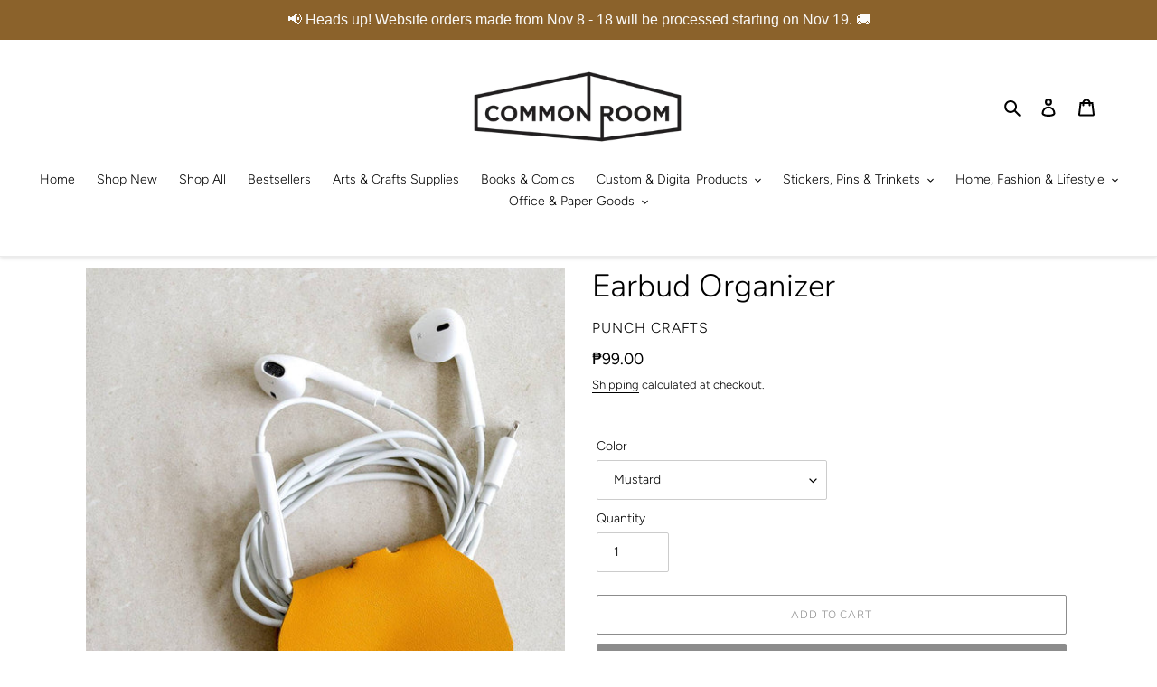

--- FILE ---
content_type: text/html; charset=utf-8
request_url: https://commonroomph.com/products/earbud-organizer-1
body_size: 39109
content:
<!doctype html>
<html class="no-js" lang="en">
<head>

<!-- Google tag (gtag.js) -->
<script async src="https://www.googletagmanager.com/gtag/js?id=Tag_ID"></script>
<script>
 window.dataLayer = window.dataLayer || [];
 function gtag(){dataLayer.push(arguments);}
 gtag('js', new Date());
 gtag('config', 'Tag_ID');
</script>
  
  <meta charset="utf-8">
  <meta http-equiv="X-UA-Compatible" content="IE=edge,chrome=1">
  <meta name="viewport" content="width=device-width,initial-scale=1">
  <meta name="theme-color" content="#8c8c8c"><link rel="canonical" href="https://commonroomph.com/products/earbud-organizer-1"><link rel="shortcut icon" href="//commonroomph.com/cdn/shop/files/Common_Room_FavIcon_32x32.png?v=1614927843" type="image/png"><title>Earbud Organizer
&ndash; Common Room PH</title><meta name="description" content="Have your cords and earphones bundled up and tangled no more. Note: Color of metal snap-on locks may vary. Actual leather color may also vary due to photo lighting and screen differences. --- A few reminders before placing your order Please read our Store Policies before checking out. For bulk orders and those with mor"><!-- /snippets/social-meta-tags.liquid -->




<meta property="og:site_name" content="Common Room PH">
<meta property="og:url" content="https://commonroomph.com/products/earbud-organizer-1">
<meta property="og:title" content="Earbud Organizer">
<meta property="og:type" content="product">
<meta property="og:description" content="Have your cords and earphones bundled up and tangled no more. Note: Color of metal snap-on locks may vary. Actual leather color may also vary due to photo lighting and screen differences. --- A few reminders before placing your order Please read our Store Policies before checking out. For bulk orders and those with mor">

  <meta property="og:price:amount" content="99.00">
  <meta property="og:price:currency" content="PHP">

<meta property="og:image" content="http://commonroomph.com/cdn/shop/products/punch-crafts-earbud-organizer-leather-28292177625151_1200x1200.jpg?v=1659177886"><meta property="og:image" content="http://commonroomph.com/cdn/shop/products/punch-crafts-earbud-organizer-leather-28292177592383_1200x1200.jpg?v=1659177888"><meta property="og:image" content="http://commonroomph.com/cdn/shop/products/punch-crafts-earbud-organizer-leather-light-brown-upper-left-28292177461311_1200x1200.jpg?v=1659177890">
<meta property="og:image:secure_url" content="https://commonroomph.com/cdn/shop/products/punch-crafts-earbud-organizer-leather-28292177625151_1200x1200.jpg?v=1659177886"><meta property="og:image:secure_url" content="https://commonroomph.com/cdn/shop/products/punch-crafts-earbud-organizer-leather-28292177592383_1200x1200.jpg?v=1659177888"><meta property="og:image:secure_url" content="https://commonroomph.com/cdn/shop/products/punch-crafts-earbud-organizer-leather-light-brown-upper-left-28292177461311_1200x1200.jpg?v=1659177890">


<meta name="twitter:card" content="summary_large_image">
<meta name="twitter:title" content="Earbud Organizer">
<meta name="twitter:description" content="Have your cords and earphones bundled up and tangled no more. Note: Color of metal snap-on locks may vary. Actual leather color may also vary due to photo lighting and screen differences. --- A few reminders before placing your order Please read our Store Policies before checking out. For bulk orders and those with mor">


  <link href="//commonroomph.com/cdn/shop/t/48/assets/theme.scss.css?v=34100235263278754681759332098" rel="stylesheet" type="text/css" media="all" />

  <script>
    var theme = {
      breakpoints: {
        medium: 750,
        large: 990,
        widescreen: 1400
      },
      strings: {
        addToCart: "Add to cart",
        soldOut: "Sold out",
        unavailable: "Unavailable",
        regularPrice: "Regular price",
        salePrice: "Sale price",
        sale: "Sale",
        fromLowestPrice: "from [price]",
        vendor: "Vendor",
        showMore: "Show More",
        showLess: "Show Less",
        searchFor: "Search for",
        addressError: "Error looking up that address",
        addressNoResults: "No results for that address",
        addressQueryLimit: "You have exceeded the Google API usage limit. Consider upgrading to a \u003ca href=\"https:\/\/developers.google.com\/maps\/premium\/usage-limits\"\u003ePremium Plan\u003c\/a\u003e.",
        authError: "There was a problem authenticating your Google Maps account.",
        newWindow: "Opens in a new window.",
        external: "Opens external website.",
        newWindowExternal: "Opens external website in a new window.",
        removeLabel: "Remove [product]",
        update: "Update",
        quantity: "Quantity",
        discountedTotal: "Discounted total",
        regularTotal: "Regular total",
        priceColumn: "See Price column for discount details.",
        quantityMinimumMessage: "Quantity must be 1 or more",
        cartError: "There was an error while updating your cart. Please try again.",
        removedItemMessage: "Removed \u003cspan class=\"cart__removed-product-details\"\u003e([quantity]) [link]\u003c\/span\u003e from your cart.",
        unitPrice: "Unit price",
        unitPriceSeparator: "per",
        oneCartCount: "1 item",
        otherCartCount: "[count] items",
        quantityLabel: "Quantity: [count]",
        products: "Products",
        loading: "Loading",
        number_of_results: "[result_number] of [results_count]",
        number_of_results_found: "[results_count] results found",
        one_result_found: "1 result found"
      },
      moneyFormat: "₱{{amount}}",
      moneyFormatWithCurrency: "₱{{amount}} PHP",
      settings: {
        predictiveSearchEnabled: true,
        predictiveSearchShowPrice: true,
        predictiveSearchShowVendor: true
      }
    }

    document.documentElement.className = document.documentElement.className.replace('no-js', 'js');
  </script><script src="//commonroomph.com/cdn/shop/t/48/assets/lazysizes.js?v=94224023136283657951684571140" async="async"></script>
  <script src="//commonroomph.com/cdn/shop/t/48/assets/vendor.js?v=85833464202832145531684571140" defer="defer"></script>
  <script src="//commonroomph.com/cdn/shop/t/48/assets/theme.js?v=46190634643068160011705803175" defer="defer"></script>

  <script>window.performance && window.performance.mark && window.performance.mark('shopify.content_for_header.start');</script><meta id="shopify-digital-wallet" name="shopify-digital-wallet" content="/18971579/digital_wallets/dialog">
<meta name="shopify-checkout-api-token" content="1ae64807d394d148e0ab1433dbc88725">
<meta id="in-context-paypal-metadata" data-shop-id="18971579" data-venmo-supported="false" data-environment="production" data-locale="en_US" data-paypal-v4="true" data-currency="PHP">
<link rel="alternate" type="application/json+oembed" href="https://commonroomph.com/products/earbud-organizer-1.oembed">
<script async="async" src="/checkouts/internal/preloads.js?locale=en-PH"></script>
<script id="shopify-features" type="application/json">{"accessToken":"1ae64807d394d148e0ab1433dbc88725","betas":["rich-media-storefront-analytics"],"domain":"commonroomph.com","predictiveSearch":true,"shopId":18971579,"locale":"en"}</script>
<script>var Shopify = Shopify || {};
Shopify.shop = "commonroomph.myshopify.com";
Shopify.locale = "en";
Shopify.currency = {"active":"PHP","rate":"1.0"};
Shopify.country = "PH";
Shopify.theme = {"name":"May 20 2023","id":122360266815,"schema_name":"Debut","schema_version":"16.7.1","theme_store_id":796,"role":"main"};
Shopify.theme.handle = "null";
Shopify.theme.style = {"id":null,"handle":null};
Shopify.cdnHost = "commonroomph.com/cdn";
Shopify.routes = Shopify.routes || {};
Shopify.routes.root = "/";</script>
<script type="module">!function(o){(o.Shopify=o.Shopify||{}).modules=!0}(window);</script>
<script>!function(o){function n(){var o=[];function n(){o.push(Array.prototype.slice.apply(arguments))}return n.q=o,n}var t=o.Shopify=o.Shopify||{};t.loadFeatures=n(),t.autoloadFeatures=n()}(window);</script>
<script id="shop-js-analytics" type="application/json">{"pageType":"product"}</script>
<script defer="defer" async type="module" src="//commonroomph.com/cdn/shopifycloud/shop-js/modules/v2/client.init-shop-cart-sync_COMZFrEa.en.esm.js"></script>
<script defer="defer" async type="module" src="//commonroomph.com/cdn/shopifycloud/shop-js/modules/v2/chunk.common_CdXrxk3f.esm.js"></script>
<script type="module">
  await import("//commonroomph.com/cdn/shopifycloud/shop-js/modules/v2/client.init-shop-cart-sync_COMZFrEa.en.esm.js");
await import("//commonroomph.com/cdn/shopifycloud/shop-js/modules/v2/chunk.common_CdXrxk3f.esm.js");

  window.Shopify.SignInWithShop?.initShopCartSync?.({"fedCMEnabled":true,"windoidEnabled":true});

</script>
<script>(function() {
  var isLoaded = false;
  function asyncLoad() {
    if (isLoaded) return;
    isLoaded = true;
    var urls = ["https:\/\/chimpstatic.com\/mcjs-connected\/js\/users\/1073e4655e61a6befd3f914f5\/121f85423d9ab29a1aad38d29.js?shop=commonroomph.myshopify.com","https:\/\/galleries.goodapps.io\/goodapps.js?domain=https:\/\/galleries.goodapps.io\/\u0026aws=https:\/\/s3-us-west-2.amazonaws.com\/goodapps-galleryp-1\/\u0026shop=commonroomph.myshopify.com","https:\/\/a.mailmunch.co\/widgets\/site-771596-09edc0082d93e76c3934eb856c02d16b047bf3af.js?shop=commonroomph.myshopify.com","https:\/\/cdn.hextom.com\/js\/quickannouncementbar.js?shop=commonroomph.myshopify.com","https:\/\/a.mailmunch.co\/widgets\/site-771596-09edc0082d93e76c3934eb856c02d16b047bf3af.js?shop=commonroomph.myshopify.com"];
    for (var i = 0; i < urls.length; i++) {
      var s = document.createElement('script');
      s.type = 'text/javascript';
      s.async = true;
      s.src = urls[i];
      var x = document.getElementsByTagName('script')[0];
      x.parentNode.insertBefore(s, x);
    }
  };
  if(window.attachEvent) {
    window.attachEvent('onload', asyncLoad);
  } else {
    window.addEventListener('load', asyncLoad, false);
  }
})();</script>
<script id="__st">var __st={"a":18971579,"offset":28800,"reqid":"b74b58fb-6398-4a66-bf8c-b9a0fdaea129-1763048113","pageurl":"commonroomph.com\/products\/earbud-organizer-1","u":"9dbc378c8368","p":"product","rtyp":"product","rid":6646828630079};</script>
<script>window.ShopifyPaypalV4VisibilityTracking = true;</script>
<script id="captcha-bootstrap">!function(){'use strict';const t='contact',e='account',n='new_comment',o=[[t,t],['blogs',n],['comments',n],[t,'customer']],c=[[e,'customer_login'],[e,'guest_login'],[e,'recover_customer_password'],[e,'create_customer']],r=t=>t.map((([t,e])=>`form[action*='/${t}']:not([data-nocaptcha='true']) input[name='form_type'][value='${e}']`)).join(','),a=t=>()=>t?[...document.querySelectorAll(t)].map((t=>t.form)):[];function s(){const t=[...o],e=r(t);return a(e)}const i='password',u='form_key',d=['recaptcha-v3-token','g-recaptcha-response','h-captcha-response',i],f=()=>{try{return window.sessionStorage}catch{return}},m='__shopify_v',_=t=>t.elements[u];function p(t,e,n=!1){try{const o=window.sessionStorage,c=JSON.parse(o.getItem(e)),{data:r}=function(t){const{data:e,action:n}=t;return t[m]||n?{data:e,action:n}:{data:t,action:n}}(c);for(const[e,n]of Object.entries(r))t.elements[e]&&(t.elements[e].value=n);n&&o.removeItem(e)}catch(o){console.error('form repopulation failed',{error:o})}}const l='form_type',E='cptcha';function T(t){t.dataset[E]=!0}const w=window,h=w.document,L='Shopify',v='ce_forms',y='captcha';let A=!1;((t,e)=>{const n=(g='f06e6c50-85a8-45c8-87d0-21a2b65856fe',I='https://cdn.shopify.com/shopifycloud/storefront-forms-hcaptcha/ce_storefront_forms_captcha_hcaptcha.v1.5.2.iife.js',D={infoText:'Protected by hCaptcha',privacyText:'Privacy',termsText:'Terms'},(t,e,n)=>{const o=w[L][v],c=o.bindForm;if(c)return c(t,g,e,D).then(n);var r;o.q.push([[t,g,e,D],n]),r=I,A||(h.body.append(Object.assign(h.createElement('script'),{id:'captcha-provider',async:!0,src:r})),A=!0)});var g,I,D;w[L]=w[L]||{},w[L][v]=w[L][v]||{},w[L][v].q=[],w[L][y]=w[L][y]||{},w[L][y].protect=function(t,e){n(t,void 0,e),T(t)},Object.freeze(w[L][y]),function(t,e,n,w,h,L){const[v,y,A,g]=function(t,e,n){const i=e?o:[],u=t?c:[],d=[...i,...u],f=r(d),m=r(i),_=r(d.filter((([t,e])=>n.includes(e))));return[a(f),a(m),a(_),s()]}(w,h,L),I=t=>{const e=t.target;return e instanceof HTMLFormElement?e:e&&e.form},D=t=>v().includes(t);t.addEventListener('submit',(t=>{const e=I(t);if(!e)return;const n=D(e)&&!e.dataset.hcaptchaBound&&!e.dataset.recaptchaBound,o=_(e),c=g().includes(e)&&(!o||!o.value);(n||c)&&t.preventDefault(),c&&!n&&(function(t){try{if(!f())return;!function(t){const e=f();if(!e)return;const n=_(t);if(!n)return;const o=n.value;o&&e.removeItem(o)}(t);const e=Array.from(Array(32),(()=>Math.random().toString(36)[2])).join('');!function(t,e){_(t)||t.append(Object.assign(document.createElement('input'),{type:'hidden',name:u})),t.elements[u].value=e}(t,e),function(t,e){const n=f();if(!n)return;const o=[...t.querySelectorAll(`input[type='${i}']`)].map((({name:t})=>t)),c=[...d,...o],r={};for(const[a,s]of new FormData(t).entries())c.includes(a)||(r[a]=s);n.setItem(e,JSON.stringify({[m]:1,action:t.action,data:r}))}(t,e)}catch(e){console.error('failed to persist form',e)}}(e),e.submit())}));const S=(t,e)=>{t&&!t.dataset[E]&&(n(t,e.some((e=>e===t))),T(t))};for(const o of['focusin','change'])t.addEventListener(o,(t=>{const e=I(t);D(e)&&S(e,y())}));const B=e.get('form_key'),M=e.get(l),P=B&&M;t.addEventListener('DOMContentLoaded',(()=>{const t=y();if(P)for(const e of t)e.elements[l].value===M&&p(e,B);[...new Set([...A(),...v().filter((t=>'true'===t.dataset.shopifyCaptcha))])].forEach((e=>S(e,t)))}))}(h,new URLSearchParams(w.location.search),n,t,e,['guest_login'])})(!0,!0)}();</script>
<script integrity="sha256-52AcMU7V7pcBOXWImdc/TAGTFKeNjmkeM1Pvks/DTgc=" data-source-attribution="shopify.loadfeatures" defer="defer" src="//commonroomph.com/cdn/shopifycloud/storefront/assets/storefront/load_feature-81c60534.js" crossorigin="anonymous"></script>
<script data-source-attribution="shopify.dynamic_checkout.dynamic.init">var Shopify=Shopify||{};Shopify.PaymentButton=Shopify.PaymentButton||{isStorefrontPortableWallets:!0,init:function(){window.Shopify.PaymentButton.init=function(){};var t=document.createElement("script");t.src="https://commonroomph.com/cdn/shopifycloud/portable-wallets/latest/portable-wallets.en.js",t.type="module",document.head.appendChild(t)}};
</script>
<script data-source-attribution="shopify.dynamic_checkout.buyer_consent">
  function portableWalletsHideBuyerConsent(e){var t=document.getElementById("shopify-buyer-consent"),n=document.getElementById("shopify-subscription-policy-button");t&&n&&(t.classList.add("hidden"),t.setAttribute("aria-hidden","true"),n.removeEventListener("click",e))}function portableWalletsShowBuyerConsent(e){var t=document.getElementById("shopify-buyer-consent"),n=document.getElementById("shopify-subscription-policy-button");t&&n&&(t.classList.remove("hidden"),t.removeAttribute("aria-hidden"),n.addEventListener("click",e))}window.Shopify?.PaymentButton&&(window.Shopify.PaymentButton.hideBuyerConsent=portableWalletsHideBuyerConsent,window.Shopify.PaymentButton.showBuyerConsent=portableWalletsShowBuyerConsent);
</script>
<script>
  function portableWalletsCleanup(e){e&&e.src&&console.error("Failed to load portable wallets script "+e.src);var t=document.querySelectorAll("shopify-accelerated-checkout .shopify-payment-button__skeleton, shopify-accelerated-checkout-cart .wallet-cart-button__skeleton"),e=document.getElementById("shopify-buyer-consent");for(let e=0;e<t.length;e++)t[e].remove();e&&e.remove()}function portableWalletsNotLoadedAsModule(e){e instanceof ErrorEvent&&"string"==typeof e.message&&e.message.includes("import.meta")&&"string"==typeof e.filename&&e.filename.includes("portable-wallets")&&(window.removeEventListener("error",portableWalletsNotLoadedAsModule),window.Shopify.PaymentButton.failedToLoad=e,"loading"===document.readyState?document.addEventListener("DOMContentLoaded",window.Shopify.PaymentButton.init):window.Shopify.PaymentButton.init())}window.addEventListener("error",portableWalletsNotLoadedAsModule);
</script>

<script type="module" src="https://commonroomph.com/cdn/shopifycloud/portable-wallets/latest/portable-wallets.en.js" onError="portableWalletsCleanup(this)" crossorigin="anonymous"></script>
<script nomodule>
  document.addEventListener("DOMContentLoaded", portableWalletsCleanup);
</script>

<link id="shopify-accelerated-checkout-styles" rel="stylesheet" media="screen" href="https://commonroomph.com/cdn/shopifycloud/portable-wallets/latest/accelerated-checkout-backwards-compat.css" crossorigin="anonymous">
<style id="shopify-accelerated-checkout-cart">
        #shopify-buyer-consent {
  margin-top: 1em;
  display: inline-block;
  width: 100%;
}

#shopify-buyer-consent.hidden {
  display: none;
}

#shopify-subscription-policy-button {
  background: none;
  border: none;
  padding: 0;
  text-decoration: underline;
  font-size: inherit;
  cursor: pointer;
}

#shopify-subscription-policy-button::before {
  box-shadow: none;
}

      </style>

<script>window.performance && window.performance.mark && window.performance.mark('shopify.content_for_header.end');</script>
<script async src="https://assets.apphero.co/script_tags/259183_821504.js"></script>
<script type="text/javascript">console.error("MinMaxify is deactivated for this website. Please don't forget to remove minmaxify-head.liquid still being referenced by theme.liquid")</script>


<script src="https://cdn.shopify.com/extensions/0199cd72-44c5-7362-9115-96a515fca7d8/socialwidget-instafeed-73/assets/social-widget.min.js" type="text/javascript" defer="defer"></script>
<link href="https://monorail-edge.shopifysvc.com" rel="dns-prefetch">
<script>(function(){if ("sendBeacon" in navigator && "performance" in window) {try {var session_token_from_headers = performance.getEntriesByType('navigation')[0].serverTiming.find(x => x.name == '_s').description;} catch {var session_token_from_headers = undefined;}var session_cookie_matches = document.cookie.match(/_shopify_s=([^;]*)/);var session_token_from_cookie = session_cookie_matches && session_cookie_matches.length === 2 ? session_cookie_matches[1] : "";var session_token = session_token_from_headers || session_token_from_cookie || "";function handle_abandonment_event(e) {var entries = performance.getEntries().filter(function(entry) {return /monorail-edge.shopifysvc.com/.test(entry.name);});if (!window.abandonment_tracked && entries.length === 0) {window.abandonment_tracked = true;var currentMs = Date.now();var navigation_start = performance.timing.navigationStart;var payload = {shop_id: 18971579,url: window.location.href,navigation_start,duration: currentMs - navigation_start,session_token,page_type: "product"};window.navigator.sendBeacon("https://monorail-edge.shopifysvc.com/v1/produce", JSON.stringify({schema_id: "online_store_buyer_site_abandonment/1.1",payload: payload,metadata: {event_created_at_ms: currentMs,event_sent_at_ms: currentMs}}));}}window.addEventListener('pagehide', handle_abandonment_event);}}());</script>
<script id="web-pixels-manager-setup">(function e(e,d,r,n,o){if(void 0===o&&(o={}),!Boolean(null===(a=null===(i=window.Shopify)||void 0===i?void 0:i.analytics)||void 0===a?void 0:a.replayQueue)){var i,a;window.Shopify=window.Shopify||{};var t=window.Shopify;t.analytics=t.analytics||{};var s=t.analytics;s.replayQueue=[],s.publish=function(e,d,r){return s.replayQueue.push([e,d,r]),!0};try{self.performance.mark("wpm:start")}catch(e){}var l=function(){var e={modern:/Edge?\/(1{2}[4-9]|1[2-9]\d|[2-9]\d{2}|\d{4,})\.\d+(\.\d+|)|Firefox\/(1{2}[4-9]|1[2-9]\d|[2-9]\d{2}|\d{4,})\.\d+(\.\d+|)|Chrom(ium|e)\/(9{2}|\d{3,})\.\d+(\.\d+|)|(Maci|X1{2}).+ Version\/(15\.\d+|(1[6-9]|[2-9]\d|\d{3,})\.\d+)([,.]\d+|)( \(\w+\)|)( Mobile\/\w+|) Safari\/|Chrome.+OPR\/(9{2}|\d{3,})\.\d+\.\d+|(CPU[ +]OS|iPhone[ +]OS|CPU[ +]iPhone|CPU IPhone OS|CPU iPad OS)[ +]+(15[._]\d+|(1[6-9]|[2-9]\d|\d{3,})[._]\d+)([._]\d+|)|Android:?[ /-](13[3-9]|1[4-9]\d|[2-9]\d{2}|\d{4,})(\.\d+|)(\.\d+|)|Android.+Firefox\/(13[5-9]|1[4-9]\d|[2-9]\d{2}|\d{4,})\.\d+(\.\d+|)|Android.+Chrom(ium|e)\/(13[3-9]|1[4-9]\d|[2-9]\d{2}|\d{4,})\.\d+(\.\d+|)|SamsungBrowser\/([2-9]\d|\d{3,})\.\d+/,legacy:/Edge?\/(1[6-9]|[2-9]\d|\d{3,})\.\d+(\.\d+|)|Firefox\/(5[4-9]|[6-9]\d|\d{3,})\.\d+(\.\d+|)|Chrom(ium|e)\/(5[1-9]|[6-9]\d|\d{3,})\.\d+(\.\d+|)([\d.]+$|.*Safari\/(?![\d.]+ Edge\/[\d.]+$))|(Maci|X1{2}).+ Version\/(10\.\d+|(1[1-9]|[2-9]\d|\d{3,})\.\d+)([,.]\d+|)( \(\w+\)|)( Mobile\/\w+|) Safari\/|Chrome.+OPR\/(3[89]|[4-9]\d|\d{3,})\.\d+\.\d+|(CPU[ +]OS|iPhone[ +]OS|CPU[ +]iPhone|CPU IPhone OS|CPU iPad OS)[ +]+(10[._]\d+|(1[1-9]|[2-9]\d|\d{3,})[._]\d+)([._]\d+|)|Android:?[ /-](13[3-9]|1[4-9]\d|[2-9]\d{2}|\d{4,})(\.\d+|)(\.\d+|)|Mobile Safari.+OPR\/([89]\d|\d{3,})\.\d+\.\d+|Android.+Firefox\/(13[5-9]|1[4-9]\d|[2-9]\d{2}|\d{4,})\.\d+(\.\d+|)|Android.+Chrom(ium|e)\/(13[3-9]|1[4-9]\d|[2-9]\d{2}|\d{4,})\.\d+(\.\d+|)|Android.+(UC? ?Browser|UCWEB|U3)[ /]?(15\.([5-9]|\d{2,})|(1[6-9]|[2-9]\d|\d{3,})\.\d+)\.\d+|SamsungBrowser\/(5\.\d+|([6-9]|\d{2,})\.\d+)|Android.+MQ{2}Browser\/(14(\.(9|\d{2,})|)|(1[5-9]|[2-9]\d|\d{3,})(\.\d+|))(\.\d+|)|K[Aa][Ii]OS\/(3\.\d+|([4-9]|\d{2,})\.\d+)(\.\d+|)/},d=e.modern,r=e.legacy,n=navigator.userAgent;return n.match(d)?"modern":n.match(r)?"legacy":"unknown"}(),u="modern"===l?"modern":"legacy",c=(null!=n?n:{modern:"",legacy:""})[u],f=function(e){return[e.baseUrl,"/wpm","/b",e.hashVersion,"modern"===e.buildTarget?"m":"l",".js"].join("")}({baseUrl:d,hashVersion:r,buildTarget:u}),m=function(e){var d=e.version,r=e.bundleTarget,n=e.surface,o=e.pageUrl,i=e.monorailEndpoint;return{emit:function(e){var a=e.status,t=e.errorMsg,s=(new Date).getTime(),l=JSON.stringify({metadata:{event_sent_at_ms:s},events:[{schema_id:"web_pixels_manager_load/3.1",payload:{version:d,bundle_target:r,page_url:o,status:a,surface:n,error_msg:t},metadata:{event_created_at_ms:s}}]});if(!i)return console&&console.warn&&console.warn("[Web Pixels Manager] No Monorail endpoint provided, skipping logging."),!1;try{return self.navigator.sendBeacon.bind(self.navigator)(i,l)}catch(e){}var u=new XMLHttpRequest;try{return u.open("POST",i,!0),u.setRequestHeader("Content-Type","text/plain"),u.send(l),!0}catch(e){return console&&console.warn&&console.warn("[Web Pixels Manager] Got an unhandled error while logging to Monorail."),!1}}}}({version:r,bundleTarget:l,surface:e.surface,pageUrl:self.location.href,monorailEndpoint:e.monorailEndpoint});try{o.browserTarget=l,function(e){var d=e.src,r=e.async,n=void 0===r||r,o=e.onload,i=e.onerror,a=e.sri,t=e.scriptDataAttributes,s=void 0===t?{}:t,l=document.createElement("script"),u=document.querySelector("head"),c=document.querySelector("body");if(l.async=n,l.src=d,a&&(l.integrity=a,l.crossOrigin="anonymous"),s)for(var f in s)if(Object.prototype.hasOwnProperty.call(s,f))try{l.dataset[f]=s[f]}catch(e){}if(o&&l.addEventListener("load",o),i&&l.addEventListener("error",i),u)u.appendChild(l);else{if(!c)throw new Error("Did not find a head or body element to append the script");c.appendChild(l)}}({src:f,async:!0,onload:function(){if(!function(){var e,d;return Boolean(null===(d=null===(e=window.Shopify)||void 0===e?void 0:e.analytics)||void 0===d?void 0:d.initialized)}()){var d=window.webPixelsManager.init(e)||void 0;if(d){var r=window.Shopify.analytics;r.replayQueue.forEach((function(e){var r=e[0],n=e[1],o=e[2];d.publishCustomEvent(r,n,o)})),r.replayQueue=[],r.publish=d.publishCustomEvent,r.visitor=d.visitor,r.initialized=!0}}},onerror:function(){return m.emit({status:"failed",errorMsg:"".concat(f," has failed to load")})},sri:function(e){var d=/^sha384-[A-Za-z0-9+/=]+$/;return"string"==typeof e&&d.test(e)}(c)?c:"",scriptDataAttributes:o}),m.emit({status:"loading"})}catch(e){m.emit({status:"failed",errorMsg:(null==e?void 0:e.message)||"Unknown error"})}}})({shopId: 18971579,storefrontBaseUrl: "https://commonroomph.com",extensionsBaseUrl: "https://extensions.shopifycdn.com/cdn/shopifycloud/web-pixels-manager",monorailEndpoint: "https://monorail-edge.shopifysvc.com/unstable/produce_batch",surface: "storefront-renderer",enabledBetaFlags: ["2dca8a86"],webPixelsConfigList: [{"id":"322338879","configuration":"{\"config\":\"{\\\"pixel_id\\\":\\\"G-X4E4YFP8QP\\\",\\\"gtag_events\\\":[{\\\"type\\\":\\\"begin_checkout\\\",\\\"action_label\\\":\\\"G-X4E4YFP8QP\\\"},{\\\"type\\\":\\\"search\\\",\\\"action_label\\\":\\\"G-X4E4YFP8QP\\\"},{\\\"type\\\":\\\"view_item\\\",\\\"action_label\\\":\\\"G-X4E4YFP8QP\\\"},{\\\"type\\\":\\\"purchase\\\",\\\"action_label\\\":\\\"G-X4E4YFP8QP\\\"},{\\\"type\\\":\\\"page_view\\\",\\\"action_label\\\":\\\"G-X4E4YFP8QP\\\"},{\\\"type\\\":\\\"add_payment_info\\\",\\\"action_label\\\":\\\"G-X4E4YFP8QP\\\"},{\\\"type\\\":\\\"add_to_cart\\\",\\\"action_label\\\":\\\"G-X4E4YFP8QP\\\"}],\\\"enable_monitoring_mode\\\":false}\"}","eventPayloadVersion":"v1","runtimeContext":"OPEN","scriptVersion":"b2a88bafab3e21179ed38636efcd8a93","type":"APP","apiClientId":1780363,"privacyPurposes":[],"dataSharingAdjustments":{"protectedCustomerApprovalScopes":["read_customer_address","read_customer_email","read_customer_name","read_customer_personal_data","read_customer_phone"]}},{"id":"63078463","eventPayloadVersion":"v1","runtimeContext":"LAX","scriptVersion":"1","type":"CUSTOM","privacyPurposes":["MARKETING"],"name":"Meta pixel (migrated)"},{"id":"99975231","eventPayloadVersion":"v1","runtimeContext":"LAX","scriptVersion":"1","type":"CUSTOM","privacyPurposes":["ANALYTICS"],"name":"Google Analytics tag (migrated)"},{"id":"shopify-app-pixel","configuration":"{}","eventPayloadVersion":"v1","runtimeContext":"STRICT","scriptVersion":"0450","apiClientId":"shopify-pixel","type":"APP","privacyPurposes":["ANALYTICS","MARKETING"]},{"id":"shopify-custom-pixel","eventPayloadVersion":"v1","runtimeContext":"LAX","scriptVersion":"0450","apiClientId":"shopify-pixel","type":"CUSTOM","privacyPurposes":["ANALYTICS","MARKETING"]}],isMerchantRequest: false,initData: {"shop":{"name":"Common Room PH","paymentSettings":{"currencyCode":"PHP"},"myshopifyDomain":"commonroomph.myshopify.com","countryCode":"PH","storefrontUrl":"https:\/\/commonroomph.com"},"customer":null,"cart":null,"checkout":null,"productVariants":[{"price":{"amount":99.0,"currencyCode":"PHP"},"product":{"title":"Earbud Organizer","vendor":"Punch Crafts","id":"6646828630079","untranslatedTitle":"Earbud Organizer","url":"\/products\/earbud-organizer-1","type":"Leather"},"id":"39365995855935","image":{"src":"\/\/commonroomph.com\/cdn\/shop\/products\/punch-crafts-earbud-organizer-leather-mustard-28292177559615.jpg?v=1659177900"},"sku":"PC-DOE-MUS","title":"Mustard","untranslatedTitle":"Mustard"},{"price":{"amount":99.0,"currencyCode":"PHP"},"product":{"title":"Earbud Organizer","vendor":"Punch Crafts","id":"6646828630079","untranslatedTitle":"Earbud Organizer","url":"\/products\/earbud-organizer-1","type":"Leather"},"id":"39365995888703","image":{"src":"\/\/commonroomph.com\/cdn\/shop\/products\/punch-crafts-earbud-organizer-leather-light-brown-upper-left-28292177461311.jpg?v=1659177890"},"sku":"PC-DOE-LBRO","title":"Light Brown (upper left)","untranslatedTitle":"Light Brown (upper left)"},{"price":{"amount":99.0,"currencyCode":"PHP"},"product":{"title":"Earbud Organizer","vendor":"Punch Crafts","id":"6646828630079","untranslatedTitle":"Earbud Organizer","url":"\/products\/earbud-organizer-1","type":"Leather"},"id":"39365995921471","image":{"src":"\/\/commonroomph.com\/cdn\/shop\/products\/punch-crafts-earbud-organizer-leather-light-brown-upper-left-28292177461311.jpg?v=1659177890"},"sku":"PC-DOE-BRO","title":"Brown (bottom right)","untranslatedTitle":"Brown (bottom right)"},{"price":{"amount":99.0,"currencyCode":"PHP"},"product":{"title":"Earbud Organizer","vendor":"Punch Crafts","id":"6646828630079","untranslatedTitle":"Earbud Organizer","url":"\/products\/earbud-organizer-1","type":"Leather"},"id":"39365995954239","image":{"src":"\/\/commonroomph.com\/cdn\/shop\/products\/punch-crafts-earbud-organizer-leather-light-brown-upper-left-28292177461311.jpg?v=1659177890"},"sku":"PC-DOE-TBR","title":"Textured Brown (lower left)","untranslatedTitle":"Textured Brown (lower left)"},{"price":{"amount":99.0,"currencyCode":"PHP"},"product":{"title":"Earbud Organizer","vendor":"Punch Crafts","id":"6646828630079","untranslatedTitle":"Earbud Organizer","url":"\/products\/earbud-organizer-1","type":"Leather"},"id":"39365995987007","image":{"src":"\/\/commonroomph.com\/cdn\/shop\/products\/punch-crafts-earbud-organizer-leather-light-brown-upper-left-28292177461311.jpg?v=1659177890"},"sku":"PC-DOE-WBR","title":"Washed Brown (upper right)","untranslatedTitle":"Washed Brown (upper right)"},{"price":{"amount":99.0,"currencyCode":"PHP"},"product":{"title":"Earbud Organizer","vendor":"Punch Crafts","id":"6646828630079","untranslatedTitle":"Earbud Organizer","url":"\/products\/earbud-organizer-1","type":"Leather"},"id":"39365996019775","image":{"src":"\/\/commonroomph.com\/cdn\/shop\/products\/punch-crafts-earbud-organizer-leather-apple-green-28292177526847.jpg?v=1659177897"},"sku":"PC-DOE-AGR","title":"Apple Green","untranslatedTitle":"Apple Green"},{"price":{"amount":99.0,"currencyCode":"PHP"},"product":{"title":"Earbud Organizer","vendor":"Punch Crafts","id":"6646828630079","untranslatedTitle":"Earbud Organizer","url":"\/products\/earbud-organizer-1","type":"Leather"},"id":"39365996052543","image":{"src":"\/\/commonroomph.com\/cdn\/shop\/products\/punch-crafts-earbud-organizer-leather-apple-green-28292177526847.jpg?v=1659177897"},"sku":"PC-DOE-PGR","title":"Pastel Green","untranslatedTitle":"Pastel Green"},{"price":{"amount":99.0,"currencyCode":"PHP"},"product":{"title":"Earbud Organizer","vendor":"Punch Crafts","id":"6646828630079","untranslatedTitle":"Earbud Organizer","url":"\/products\/earbud-organizer-1","type":"Leather"},"id":"39365996085311","image":{"src":"\/\/commonroomph.com\/cdn\/shop\/products\/punch-crafts-earbud-organizer-leather-apple-green-28292177526847.jpg?v=1659177897"},"sku":"PC-DOE-SBL","title":"Sky Blue","untranslatedTitle":"Sky Blue"},{"price":{"amount":99.0,"currencyCode":"PHP"},"product":{"title":"Earbud Organizer","vendor":"Punch Crafts","id":"6646828630079","untranslatedTitle":"Earbud Organizer","url":"\/products\/earbud-organizer-1","type":"Leather"},"id":"39365996118079","image":{"src":"\/\/commonroomph.com\/cdn\/shop\/products\/punch-crafts-earbud-organizer-leather-apple-green-28292177526847.jpg?v=1659177897"},"sku":"PC-DOE-BLU","title":"Blue","untranslatedTitle":"Blue"},{"price":{"amount":99.0,"currencyCode":"PHP"},"product":{"title":"Earbud Organizer","vendor":"Punch Crafts","id":"6646828630079","untranslatedTitle":"Earbud Organizer","url":"\/products\/earbud-organizer-1","type":"Leather"},"id":"39365996150847","image":{"src":"\/\/commonroomph.com\/cdn\/shop\/products\/punch-crafts-earbud-organizer-leather-red-28292177494079.jpg?v=1659177893"},"sku":"PC-DOE-RED","title":"Red","untranslatedTitle":"Red"},{"price":{"amount":99.0,"currencyCode":"PHP"},"product":{"title":"Earbud Organizer","vendor":"Punch Crafts","id":"6646828630079","untranslatedTitle":"Earbud Organizer","url":"\/products\/earbud-organizer-1","type":"Leather"},"id":"39365996183615","image":{"src":"\/\/commonroomph.com\/cdn\/shop\/products\/punch-crafts-earbud-organizer-leather-red-28292177494079.jpg?v=1659177893"},"sku":"PC-DOE-MPI","title":"Muted Pink","untranslatedTitle":"Muted Pink"},{"price":{"amount":99.0,"currencyCode":"PHP"},"product":{"title":"Earbud Organizer","vendor":"Punch Crafts","id":"6646828630079","untranslatedTitle":"Earbud Organizer","url":"\/products\/earbud-organizer-1","type":"Leather"},"id":"39365996216383","image":{"src":"\/\/commonroomph.com\/cdn\/shop\/products\/punch-crafts-earbud-organizer-leather-red-28292177494079.jpg?v=1659177893"},"sku":"PC-DOE-TBPI","title":"Textured Baby Pink","untranslatedTitle":"Textured Baby Pink"},{"price":{"amount":99.0,"currencyCode":"PHP"},"product":{"title":"Earbud Organizer","vendor":"Punch Crafts","id":"6646828630079","untranslatedTitle":"Earbud Organizer","url":"\/products\/earbud-organizer-1","type":"Leather"},"id":"39365996249151","image":{"src":"\/\/commonroomph.com\/cdn\/shop\/products\/punch-crafts-earbud-organizer-leather-red-28292177494079.jpg?v=1659177893"},"sku":"PC-DOE-PIN","title":"Pink","untranslatedTitle":"Pink"},{"price":{"amount":99.0,"currencyCode":"PHP"},"product":{"title":"Earbud Organizer","vendor":"Punch Crafts","id":"6646828630079","untranslatedTitle":"Earbud Organizer","url":"\/products\/earbud-organizer-1","type":"Leather"},"id":"39365996281919","image":{"src":"\/\/commonroomph.com\/cdn\/shop\/products\/punch-crafts-earbud-organizer-leather-red-28292177494079.jpg?v=1659177893"},"sku":"PC-DOE-TPI","title":"Textured Pink","untranslatedTitle":"Textured Pink"},{"price":{"amount":99.0,"currencyCode":"PHP"},"product":{"title":"Earbud Organizer","vendor":"Punch Crafts","id":"6646828630079","untranslatedTitle":"Earbud Organizer","url":"\/products\/earbud-organizer-1","type":"Leather"},"id":"39377318379583","image":{"src":"\/\/commonroomph.com\/cdn\/shop\/products\/punch-crafts-earbud-organizer-leather-muted-blue-28337115267135.jpg?v=1659177899"},"sku":"PC-DOE-MBL","title":"Muted Blue","untranslatedTitle":"Muted Blue"}],"purchasingCompany":null},},"https://commonroomph.com/cdn","ae1676cfwd2530674p4253c800m34e853cb",{"modern":"","legacy":""},{"shopId":"18971579","storefrontBaseUrl":"https:\/\/commonroomph.com","extensionBaseUrl":"https:\/\/extensions.shopifycdn.com\/cdn\/shopifycloud\/web-pixels-manager","surface":"storefront-renderer","enabledBetaFlags":"[\"2dca8a86\"]","isMerchantRequest":"false","hashVersion":"ae1676cfwd2530674p4253c800m34e853cb","publish":"custom","events":"[[\"page_viewed\",{}],[\"product_viewed\",{\"productVariant\":{\"price\":{\"amount\":99.0,\"currencyCode\":\"PHP\"},\"product\":{\"title\":\"Earbud Organizer\",\"vendor\":\"Punch Crafts\",\"id\":\"6646828630079\",\"untranslatedTitle\":\"Earbud Organizer\",\"url\":\"\/products\/earbud-organizer-1\",\"type\":\"Leather\"},\"id\":\"39365995855935\",\"image\":{\"src\":\"\/\/commonroomph.com\/cdn\/shop\/products\/punch-crafts-earbud-organizer-leather-mustard-28292177559615.jpg?v=1659177900\"},\"sku\":\"PC-DOE-MUS\",\"title\":\"Mustard\",\"untranslatedTitle\":\"Mustard\"}}]]"});</script><script>
  window.ShopifyAnalytics = window.ShopifyAnalytics || {};
  window.ShopifyAnalytics.meta = window.ShopifyAnalytics.meta || {};
  window.ShopifyAnalytics.meta.currency = 'PHP';
  var meta = {"product":{"id":6646828630079,"gid":"gid:\/\/shopify\/Product\/6646828630079","vendor":"Punch Crafts","type":"Leather","variants":[{"id":39365995855935,"price":9900,"name":"Earbud Organizer - Mustard","public_title":"Mustard","sku":"PC-DOE-MUS"},{"id":39365995888703,"price":9900,"name":"Earbud Organizer - Light Brown (upper left)","public_title":"Light Brown (upper left)","sku":"PC-DOE-LBRO"},{"id":39365995921471,"price":9900,"name":"Earbud Organizer - Brown (bottom right)","public_title":"Brown (bottom right)","sku":"PC-DOE-BRO"},{"id":39365995954239,"price":9900,"name":"Earbud Organizer - Textured Brown (lower left)","public_title":"Textured Brown (lower left)","sku":"PC-DOE-TBR"},{"id":39365995987007,"price":9900,"name":"Earbud Organizer - Washed Brown (upper right)","public_title":"Washed Brown (upper right)","sku":"PC-DOE-WBR"},{"id":39365996019775,"price":9900,"name":"Earbud Organizer - Apple Green","public_title":"Apple Green","sku":"PC-DOE-AGR"},{"id":39365996052543,"price":9900,"name":"Earbud Organizer - Pastel Green","public_title":"Pastel Green","sku":"PC-DOE-PGR"},{"id":39365996085311,"price":9900,"name":"Earbud Organizer - Sky Blue","public_title":"Sky Blue","sku":"PC-DOE-SBL"},{"id":39365996118079,"price":9900,"name":"Earbud Organizer - Blue","public_title":"Blue","sku":"PC-DOE-BLU"},{"id":39365996150847,"price":9900,"name":"Earbud Organizer - Red","public_title":"Red","sku":"PC-DOE-RED"},{"id":39365996183615,"price":9900,"name":"Earbud Organizer - Muted Pink","public_title":"Muted Pink","sku":"PC-DOE-MPI"},{"id":39365996216383,"price":9900,"name":"Earbud Organizer - Textured Baby Pink","public_title":"Textured Baby Pink","sku":"PC-DOE-TBPI"},{"id":39365996249151,"price":9900,"name":"Earbud Organizer - Pink","public_title":"Pink","sku":"PC-DOE-PIN"},{"id":39365996281919,"price":9900,"name":"Earbud Organizer - Textured Pink","public_title":"Textured Pink","sku":"PC-DOE-TPI"},{"id":39377318379583,"price":9900,"name":"Earbud Organizer - Muted Blue","public_title":"Muted Blue","sku":"PC-DOE-MBL"}],"remote":false},"page":{"pageType":"product","resourceType":"product","resourceId":6646828630079}};
  for (var attr in meta) {
    window.ShopifyAnalytics.meta[attr] = meta[attr];
  }
</script>
<script class="analytics">
  (function () {
    var customDocumentWrite = function(content) {
      var jquery = null;

      if (window.jQuery) {
        jquery = window.jQuery;
      } else if (window.Checkout && window.Checkout.$) {
        jquery = window.Checkout.$;
      }

      if (jquery) {
        jquery('body').append(content);
      }
    };

    var hasLoggedConversion = function(token) {
      if (token) {
        return document.cookie.indexOf('loggedConversion=' + token) !== -1;
      }
      return false;
    }

    var setCookieIfConversion = function(token) {
      if (token) {
        var twoMonthsFromNow = new Date(Date.now());
        twoMonthsFromNow.setMonth(twoMonthsFromNow.getMonth() + 2);

        document.cookie = 'loggedConversion=' + token + '; expires=' + twoMonthsFromNow;
      }
    }

    var trekkie = window.ShopifyAnalytics.lib = window.trekkie = window.trekkie || [];
    if (trekkie.integrations) {
      return;
    }
    trekkie.methods = [
      'identify',
      'page',
      'ready',
      'track',
      'trackForm',
      'trackLink'
    ];
    trekkie.factory = function(method) {
      return function() {
        var args = Array.prototype.slice.call(arguments);
        args.unshift(method);
        trekkie.push(args);
        return trekkie;
      };
    };
    for (var i = 0; i < trekkie.methods.length; i++) {
      var key = trekkie.methods[i];
      trekkie[key] = trekkie.factory(key);
    }
    trekkie.load = function(config) {
      trekkie.config = config || {};
      trekkie.config.initialDocumentCookie = document.cookie;
      var first = document.getElementsByTagName('script')[0];
      var script = document.createElement('script');
      script.type = 'text/javascript';
      script.onerror = function(e) {
        var scriptFallback = document.createElement('script');
        scriptFallback.type = 'text/javascript';
        scriptFallback.onerror = function(error) {
                var Monorail = {
      produce: function produce(monorailDomain, schemaId, payload) {
        var currentMs = new Date().getTime();
        var event = {
          schema_id: schemaId,
          payload: payload,
          metadata: {
            event_created_at_ms: currentMs,
            event_sent_at_ms: currentMs
          }
        };
        return Monorail.sendRequest("https://" + monorailDomain + "/v1/produce", JSON.stringify(event));
      },
      sendRequest: function sendRequest(endpointUrl, payload) {
        // Try the sendBeacon API
        if (window && window.navigator && typeof window.navigator.sendBeacon === 'function' && typeof window.Blob === 'function' && !Monorail.isIos12()) {
          var blobData = new window.Blob([payload], {
            type: 'text/plain'
          });

          if (window.navigator.sendBeacon(endpointUrl, blobData)) {
            return true;
          } // sendBeacon was not successful

        } // XHR beacon

        var xhr = new XMLHttpRequest();

        try {
          xhr.open('POST', endpointUrl);
          xhr.setRequestHeader('Content-Type', 'text/plain');
          xhr.send(payload);
        } catch (e) {
          console.log(e);
        }

        return false;
      },
      isIos12: function isIos12() {
        return window.navigator.userAgent.lastIndexOf('iPhone; CPU iPhone OS 12_') !== -1 || window.navigator.userAgent.lastIndexOf('iPad; CPU OS 12_') !== -1;
      }
    };
    Monorail.produce('monorail-edge.shopifysvc.com',
      'trekkie_storefront_load_errors/1.1',
      {shop_id: 18971579,
      theme_id: 122360266815,
      app_name: "storefront",
      context_url: window.location.href,
      source_url: "//commonroomph.com/cdn/s/trekkie.storefront.308893168db1679b4a9f8a086857af995740364f.min.js"});

        };
        scriptFallback.async = true;
        scriptFallback.src = '//commonroomph.com/cdn/s/trekkie.storefront.308893168db1679b4a9f8a086857af995740364f.min.js';
        first.parentNode.insertBefore(scriptFallback, first);
      };
      script.async = true;
      script.src = '//commonroomph.com/cdn/s/trekkie.storefront.308893168db1679b4a9f8a086857af995740364f.min.js';
      first.parentNode.insertBefore(script, first);
    };
    trekkie.load(
      {"Trekkie":{"appName":"storefront","development":false,"defaultAttributes":{"shopId":18971579,"isMerchantRequest":null,"themeId":122360266815,"themeCityHash":"349170355882848452","contentLanguage":"en","currency":"PHP","eventMetadataId":"26943ab3-db7b-4994-afdc-572646738a74"},"isServerSideCookieWritingEnabled":true,"monorailRegion":"shop_domain","enabledBetaFlags":["f0df213a"]},"Session Attribution":{},"S2S":{"facebookCapiEnabled":false,"source":"trekkie-storefront-renderer","apiClientId":580111}}
    );

    var loaded = false;
    trekkie.ready(function() {
      if (loaded) return;
      loaded = true;

      window.ShopifyAnalytics.lib = window.trekkie;

      var originalDocumentWrite = document.write;
      document.write = customDocumentWrite;
      try { window.ShopifyAnalytics.merchantGoogleAnalytics.call(this); } catch(error) {};
      document.write = originalDocumentWrite;

      window.ShopifyAnalytics.lib.page(null,{"pageType":"product","resourceType":"product","resourceId":6646828630079,"shopifyEmitted":true});

      var match = window.location.pathname.match(/checkouts\/(.+)\/(thank_you|post_purchase)/)
      var token = match? match[1]: undefined;
      if (!hasLoggedConversion(token)) {
        setCookieIfConversion(token);
        window.ShopifyAnalytics.lib.track("Viewed Product",{"currency":"PHP","variantId":39365995855935,"productId":6646828630079,"productGid":"gid:\/\/shopify\/Product\/6646828630079","name":"Earbud Organizer - Mustard","price":"99.00","sku":"PC-DOE-MUS","brand":"Punch Crafts","variant":"Mustard","category":"Leather","nonInteraction":true,"remote":false},undefined,undefined,{"shopifyEmitted":true});
      window.ShopifyAnalytics.lib.track("monorail:\/\/trekkie_storefront_viewed_product\/1.1",{"currency":"PHP","variantId":39365995855935,"productId":6646828630079,"productGid":"gid:\/\/shopify\/Product\/6646828630079","name":"Earbud Organizer - Mustard","price":"99.00","sku":"PC-DOE-MUS","brand":"Punch Crafts","variant":"Mustard","category":"Leather","nonInteraction":true,"remote":false,"referer":"https:\/\/commonroomph.com\/products\/earbud-organizer-1"});
      }
    });


        var eventsListenerScript = document.createElement('script');
        eventsListenerScript.async = true;
        eventsListenerScript.src = "//commonroomph.com/cdn/shopifycloud/storefront/assets/shop_events_listener-3da45d37.js";
        document.getElementsByTagName('head')[0].appendChild(eventsListenerScript);

})();</script>
  <script>
  if (!window.ga || (window.ga && typeof window.ga !== 'function')) {
    window.ga = function ga() {
      (window.ga.q = window.ga.q || []).push(arguments);
      if (window.Shopify && window.Shopify.analytics && typeof window.Shopify.analytics.publish === 'function') {
        window.Shopify.analytics.publish("ga_stub_called", {}, {sendTo: "google_osp_migration"});
      }
      console.error("Shopify's Google Analytics stub called with:", Array.from(arguments), "\nSee https://help.shopify.com/manual/promoting-marketing/pixels/pixel-migration#google for more information.");
    };
    if (window.Shopify && window.Shopify.analytics && typeof window.Shopify.analytics.publish === 'function') {
      window.Shopify.analytics.publish("ga_stub_initialized", {}, {sendTo: "google_osp_migration"});
    }
  }
</script>
<script
  defer
  src="https://commonroomph.com/cdn/shopifycloud/perf-kit/shopify-perf-kit-2.1.2.min.js"
  data-application="storefront-renderer"
  data-shop-id="18971579"
  data-render-region="gcp-us-east1"
  data-page-type="product"
  data-theme-instance-id="122360266815"
  data-theme-name="Debut"
  data-theme-version="16.7.1"
  data-monorail-region="shop_domain"
  data-resource-timing-sampling-rate="10"
  data-shs="true"
  data-shs-beacon="true"
  data-shs-export-with-fetch="true"
  data-shs-logs-sample-rate="1"
></script>
</head>

<body class="template-product">
<!-- Messenger Chat Plugin Code -->
    <div id="fb-root"></div>

    <!-- Your Chat Plugin code -->
    <div id="fb-customer-chat" class="fb-customerchat">
    </div>

    <script>
      var chatbox = document.getElementById('fb-customer-chat');
      chatbox.setAttribute("page_id", "426810697501958");
      chatbox.setAttribute("attribution", "biz_inbox");
    </script>

    <!-- Your SDK code -->
    <script>
      window.fbAsyncInit = function() {
        FB.init({
          xfbml            : true,
          version          : 'v13.0'
        });
      };

      (function(d, s, id) {
        var js, fjs = d.getElementsByTagName(s)[0];
        if (d.getElementById(id)) return;
        js = d.createElement(s); js.id = id;
        js.src = 'https://connect.facebook.net/en_US/sdk/xfbml.customerchat.js';
        fjs.parentNode.insertBefore(js, fjs);
      }(document, 'script', 'facebook-jssdk'));
    </script>
  <a class="in-page-link visually-hidden skip-link" href="#MainContent">Skip to content</a><div id="shopify-section-header" class="shopify-section">

<div id="SearchDrawer" class="search-bar drawer drawer--top" role="dialog" aria-modal="true" aria-label="Search" data-predictive-search-drawer>
  <div class="search-bar__interior">
    <div class="search-form__container" data-search-form-container>
      <form class="search-form search-bar__form" action="/search" method="get" role="search">
        <div class="search-form__input-wrapper">
          <input
            type="text"
            name="q"
            placeholder="Search"
            role="combobox"
            aria-autocomplete="list"
            aria-owns="predictive-search-results"
            aria-expanded="false"
            aria-label="Search"
            aria-haspopup="listbox"
            class="search-form__input search-bar__input"
            data-predictive-search-drawer-input
          />
          <input type="hidden" name="options[prefix]" value="last" aria-hidden="true" />
          <div class="predictive-search-wrapper predictive-search-wrapper--drawer" data-predictive-search-mount="drawer"></div>
        </div>

        <button class="search-bar__submit search-form__submit"
          type="submit"
          data-search-form-submit>
          <svg aria-hidden="true" focusable="false" role="presentation" class="icon icon-search" viewBox="0 0 37 40"><path d="M35.6 36l-9.8-9.8c4.1-5.4 3.6-13.2-1.3-18.1-5.4-5.4-14.2-5.4-19.7 0-5.4 5.4-5.4 14.2 0 19.7 2.6 2.6 6.1 4.1 9.8 4.1 3 0 5.9-1 8.3-2.8l9.8 9.8c.4.4.9.6 1.4.6s1-.2 1.4-.6c.9-.9.9-2.1.1-2.9zm-20.9-8.2c-2.6 0-5.1-1-7-2.9-3.9-3.9-3.9-10.1 0-14C9.6 9 12.2 8 14.7 8s5.1 1 7 2.9c3.9 3.9 3.9 10.1 0 14-1.9 1.9-4.4 2.9-7 2.9z"/></svg>
          <span class="icon__fallback-text">Submit</span>
        </button>
      </form>

      <div class="search-bar__actions">
        <button type="button" class="btn--link search-bar__close js-drawer-close">
          <svg aria-hidden="true" focusable="false" role="presentation" class="icon icon-close" viewBox="0 0 40 40"><path d="M23.868 20.015L39.117 4.78c1.11-1.108 1.11-2.77 0-3.877-1.109-1.108-2.773-1.108-3.882 0L19.986 16.137 4.737.904C3.628-.204 1.965-.204.856.904c-1.11 1.108-1.11 2.77 0 3.877l15.249 15.234L.855 35.248c-1.108 1.108-1.108 2.77 0 3.877.555.554 1.248.831 1.942.831s1.386-.277 1.94-.83l15.25-15.234 15.248 15.233c.555.554 1.248.831 1.941.831s1.387-.277 1.941-.83c1.11-1.109 1.11-2.77 0-3.878L23.868 20.015z" class="layer"/></svg>
          <span class="icon__fallback-text">Close search</span>
        </button>
      </div>
    </div>
  </div>
</div>


<div data-section-id="header" data-section-type="header-section" data-header-section>
  

  <header class="site-header logo--center" role="banner">
    <div class="grid grid--no-gutters grid--table site-header__mobile-nav">
      

      <div class="grid__item medium-up--one-third medium-up--push-one-third logo-align--center">
        
        
          <div class="h2 site-header__logo">
        
          
<a href="/" class="site-header__logo-image site-header__logo-image--centered">
              
              <img class="lazyload js"
                   src="//commonroomph.com/cdn/shop/files/4BAA854E-72BF-445A-ABA9-8FED60111405_300x300.png?v=1614927780"
                   data-src="//commonroomph.com/cdn/shop/files/4BAA854E-72BF-445A-ABA9-8FED60111405_{width}x.png?v=1614927780"
                   data-widths="[180, 360, 540, 720, 900, 1080, 1296, 1512, 1728, 2048]"
                   data-aspectratio="2.7855287569573286"
                   data-sizes="auto"
                   alt="Common Room PH"
                   style="max-width: 250px">
              <noscript>
                
                <img src="//commonroomph.com/cdn/shop/files/4BAA854E-72BF-445A-ABA9-8FED60111405_250x.png?v=1614927780"
                     srcset="//commonroomph.com/cdn/shop/files/4BAA854E-72BF-445A-ABA9-8FED60111405_250x.png?v=1614927780 1x, //commonroomph.com/cdn/shop/files/4BAA854E-72BF-445A-ABA9-8FED60111405_250x@2x.png?v=1614927780 2x"
                     alt="Common Room PH"
                     style="max-width: 250px;">
              </noscript>
            </a>
          
        
          </div>
        
      </div>

      

      <div class="grid__item medium-up--one-third medium-up--push-one-third text-right site-header__icons site-header__icons--plus">
        <div class="site-header__icons-wrapper">

          <button type="button" class="btn--link site-header__icon site-header__search-toggle js-drawer-open-top">
            <svg aria-hidden="true" focusable="false" role="presentation" class="icon icon-search" viewBox="0 0 37 40"><path d="M35.6 36l-9.8-9.8c4.1-5.4 3.6-13.2-1.3-18.1-5.4-5.4-14.2-5.4-19.7 0-5.4 5.4-5.4 14.2 0 19.7 2.6 2.6 6.1 4.1 9.8 4.1 3 0 5.9-1 8.3-2.8l9.8 9.8c.4.4.9.6 1.4.6s1-.2 1.4-.6c.9-.9.9-2.1.1-2.9zm-20.9-8.2c-2.6 0-5.1-1-7-2.9-3.9-3.9-3.9-10.1 0-14C9.6 9 12.2 8 14.7 8s5.1 1 7 2.9c3.9 3.9 3.9 10.1 0 14-1.9 1.9-4.4 2.9-7 2.9z"/></svg>
            <span class="icon__fallback-text">Search</span>
          </button>

          
            
              <a href="/account/login" class="site-header__icon site-header__account">
                <svg aria-hidden="true" focusable="false" role="presentation" class="icon icon-login" viewBox="0 0 28.33 37.68"><path d="M14.17 14.9a7.45 7.45 0 1 0-7.5-7.45 7.46 7.46 0 0 0 7.5 7.45zm0-10.91a3.45 3.45 0 1 1-3.5 3.46A3.46 3.46 0 0 1 14.17 4zM14.17 16.47A14.18 14.18 0 0 0 0 30.68c0 1.41.66 4 5.11 5.66a27.17 27.17 0 0 0 9.06 1.34c6.54 0 14.17-1.84 14.17-7a14.18 14.18 0 0 0-14.17-14.21zm0 17.21c-6.3 0-10.17-1.77-10.17-3a10.17 10.17 0 1 1 20.33 0c.01 1.23-3.86 3-10.16 3z"/></svg>
                <span class="icon__fallback-text">Log in</span>
              </a>
            
          

          <a href="/cart" class="site-header__icon site-header__cart">
            <svg aria-hidden="true" focusable="false" role="presentation" class="icon icon-cart" viewBox="0 0 37 40"><path d="M36.5 34.8L33.3 8h-5.9C26.7 3.9 23 .8 18.5.8S10.3 3.9 9.6 8H3.7L.5 34.8c-.2 1.5.4 2.4.9 3 .5.5 1.4 1.2 3.1 1.2h28c1.3 0 2.4-.4 3.1-1.3.7-.7 1-1.8.9-2.9zm-18-30c2.2 0 4.1 1.4 4.7 3.2h-9.5c.7-1.9 2.6-3.2 4.8-3.2zM4.5 35l2.8-23h2.2v3c0 1.1.9 2 2 2s2-.9 2-2v-3h10v3c0 1.1.9 2 2 2s2-.9 2-2v-3h2.2l2.8 23h-28z"/></svg>
            <span class="icon__fallback-text">Cart</span>
            <div id="CartCount" class="site-header__cart-count hide" data-cart-count-bubble>
              <span data-cart-count>0</span>
              <span class="icon__fallback-text medium-up--hide">items</span>
            </div>
          </a>

          
            <button type="button" class="btn--link site-header__icon site-header__menu js-mobile-nav-toggle mobile-nav--open" aria-controls="MobileNav"  aria-expanded="false" aria-label="Menu">
              <svg aria-hidden="true" focusable="false" role="presentation" class="icon icon-hamburger" viewBox="0 0 37 40"><path d="M33.5 25h-30c-1.1 0-2-.9-2-2s.9-2 2-2h30c1.1 0 2 .9 2 2s-.9 2-2 2zm0-11.5h-30c-1.1 0-2-.9-2-2s.9-2 2-2h30c1.1 0 2 .9 2 2s-.9 2-2 2zm0 23h-30c-1.1 0-2-.9-2-2s.9-2 2-2h30c1.1 0 2 .9 2 2s-.9 2-2 2z"/></svg>
              <svg aria-hidden="true" focusable="false" role="presentation" class="icon icon-close" viewBox="0 0 40 40"><path d="M23.868 20.015L39.117 4.78c1.11-1.108 1.11-2.77 0-3.877-1.109-1.108-2.773-1.108-3.882 0L19.986 16.137 4.737.904C3.628-.204 1.965-.204.856.904c-1.11 1.108-1.11 2.77 0 3.877l15.249 15.234L.855 35.248c-1.108 1.108-1.108 2.77 0 3.877.555.554 1.248.831 1.942.831s1.386-.277 1.94-.83l15.25-15.234 15.248 15.233c.555.554 1.248.831 1.941.831s1.387-.277 1.941-.83c1.11-1.109 1.11-2.77 0-3.878L23.868 20.015z" class="layer"/></svg>
            </button>
          
        </div>

      </div>
    </div>

    <nav class="mobile-nav-wrapper medium-up--hide" role="navigation">
      <ul id="MobileNav" class="mobile-nav">
        
<li class="mobile-nav__item border-bottom">
            
              <a href="/"
                class="mobile-nav__link"
                
              >
                <span class="mobile-nav__label">Home</span>
              </a>
            
          </li>
        
<li class="mobile-nav__item border-bottom">
            
              <a href="/collections/fresh-drops"
                class="mobile-nav__link"
                
              >
                <span class="mobile-nav__label">Shop New</span>
              </a>
            
          </li>
        
<li class="mobile-nav__item border-bottom">
            
              <a href="/collections/shop-all"
                class="mobile-nav__link"
                
              >
                <span class="mobile-nav__label">Shop All</span>
              </a>
            
          </li>
        
<li class="mobile-nav__item border-bottom">
            
              <a href="/collections/bestsellers"
                class="mobile-nav__link"
                
              >
                <span class="mobile-nav__label">Bestsellers</span>
              </a>
            
          </li>
        
<li class="mobile-nav__item border-bottom">
            
              <a href="/collections/arts-crafts"
                class="mobile-nav__link"
                
              >
                <span class="mobile-nav__label">Arts &amp; Crafts Supplies</span>
              </a>
            
          </li>
        
<li class="mobile-nav__item border-bottom">
            
              <a href="/collections/books-comics"
                class="mobile-nav__link"
                
              >
                <span class="mobile-nav__label">Books &amp; Comics</span>
              </a>
            
          </li>
        
<li class="mobile-nav__item border-bottom">
            
              
              <button type="button" class="btn--link js-toggle-submenu mobile-nav__link" data-target="custom-digital-products-7" data-level="1" aria-expanded="false">
                <span class="mobile-nav__label">Custom &amp; Digital Products</span>
                <div class="mobile-nav__icon">
                  <svg aria-hidden="true" focusable="false" role="presentation" class="icon icon-chevron-right" viewBox="0 0 14 14"><path d="M3.871.604c.44-.439 1.152-.439 1.591 0l5.515 5.515s-.049-.049.003.004l.082.08c.439.44.44 1.153 0 1.592l-5.6 5.6a1.125 1.125 0 0 1-1.59-1.59L8.675 7 3.87 2.195a1.125 1.125 0 0 1 0-1.59z" fill="#fff"/></svg>
                </div>
              </button>
              <ul class="mobile-nav__dropdown" data-parent="custom-digital-products-7" data-level="2">
                <li class="visually-hidden" tabindex="-1" data-menu-title="2">Custom & Digital Products Menu</li>
                <li class="mobile-nav__item border-bottom">
                  <div class="mobile-nav__table">
                    <div class="mobile-nav__table-cell mobile-nav__return">
                      <button class="btn--link js-toggle-submenu mobile-nav__return-btn" type="button" aria-expanded="true" aria-label="Custom & Digital Products">
                        <svg aria-hidden="true" focusable="false" role="presentation" class="icon icon-chevron-left" viewBox="0 0 14 14"><path d="M10.129.604a1.125 1.125 0 0 0-1.591 0L3.023 6.12s.049-.049-.003.004l-.082.08c-.439.44-.44 1.153 0 1.592l5.6 5.6a1.125 1.125 0 0 0 1.59-1.59L5.325 7l4.805-4.805c.44-.439.44-1.151 0-1.59z" fill="#fff"/></svg>
                      </button>
                    </div>
                    <span class="mobile-nav__sublist-link mobile-nav__sublist-header mobile-nav__sublist-header--main-nav-parent">
                      <span class="mobile-nav__label">Custom &amp; Digital Products</span>
                    </span>
                  </div>
                </li>

                
                  <li class="mobile-nav__item border-bottom">
                    
                      <a href="/collections/bespoke-items"
                        class="mobile-nav__sublist-link"
                        
                      >
                        <span class="mobile-nav__label">Bespoke Items</span>
                      </a>
                    
                  </li>
                
                  <li class="mobile-nav__item border-bottom">
                    
                      <a href="/collections/custom-art-calligraphy-illustration"
                        class="mobile-nav__sublist-link"
                        
                      >
                        <span class="mobile-nav__label">Custom Art, Calligprahy &amp; Illustration</span>
                      </a>
                    
                  </li>
                
                  <li class="mobile-nav__item">
                    
                      <a href="/collections/digital-printable-products"
                        class="mobile-nav__sublist-link"
                        
                      >
                        <span class="mobile-nav__label">Digital &amp; Printable Products</span>
                      </a>
                    
                  </li>
                
              </ul>
            
          </li>
        
<li class="mobile-nav__item border-bottom">
            
              
              <button type="button" class="btn--link js-toggle-submenu mobile-nav__link" data-target="stickers-pins-trinkets-8" data-level="1" aria-expanded="false">
                <span class="mobile-nav__label">Stickers, Pins &amp; Trinkets</span>
                <div class="mobile-nav__icon">
                  <svg aria-hidden="true" focusable="false" role="presentation" class="icon icon-chevron-right" viewBox="0 0 14 14"><path d="M3.871.604c.44-.439 1.152-.439 1.591 0l5.515 5.515s-.049-.049.003.004l.082.08c.439.44.44 1.153 0 1.592l-5.6 5.6a1.125 1.125 0 0 1-1.59-1.59L8.675 7 3.87 2.195a1.125 1.125 0 0 1 0-1.59z" fill="#fff"/></svg>
                </div>
              </button>
              <ul class="mobile-nav__dropdown" data-parent="stickers-pins-trinkets-8" data-level="2">
                <li class="visually-hidden" tabindex="-1" data-menu-title="2">Stickers, Pins & Trinkets Menu</li>
                <li class="mobile-nav__item border-bottom">
                  <div class="mobile-nav__table">
                    <div class="mobile-nav__table-cell mobile-nav__return">
                      <button class="btn--link js-toggle-submenu mobile-nav__return-btn" type="button" aria-expanded="true" aria-label="Stickers, Pins & Trinkets">
                        <svg aria-hidden="true" focusable="false" role="presentation" class="icon icon-chevron-left" viewBox="0 0 14 14"><path d="M10.129.604a1.125 1.125 0 0 0-1.591 0L3.023 6.12s.049-.049-.003.004l-.082.08c-.439.44-.44 1.153 0 1.592l5.6 5.6a1.125 1.125 0 0 0 1.59-1.59L5.325 7l4.805-4.805c.44-.439.44-1.151 0-1.59z" fill="#fff"/></svg>
                      </button>
                    </div>
                    <span class="mobile-nav__sublist-link mobile-nav__sublist-header mobile-nav__sublist-header--main-nav-parent">
                      <span class="mobile-nav__label">Stickers, Pins &amp; Trinkets</span>
                    </span>
                  </div>
                </li>

                
                  <li class="mobile-nav__item border-bottom">
                    
                      <a href="/collections/bookmarks"
                        class="mobile-nav__sublist-link"
                        
                      >
                        <span class="mobile-nav__label">Bookmarks</span>
                      </a>
                    
                  </li>
                
                  <li class="mobile-nav__item border-bottom">
                    
                      <a href="/collections/dolls-toys-trinkets"
                        class="mobile-nav__sublist-link"
                        
                      >
                        <span class="mobile-nav__label">Dolls, Toys &amp; Trinkets</span>
                      </a>
                    
                  </li>
                
                  <li class="mobile-nav__item border-bottom">
                    
                      <a href="/collections/pins-patches"
                        class="mobile-nav__sublist-link"
                        
                      >
                        <span class="mobile-nav__label">Pins &amp; Patches</span>
                      </a>
                    
                  </li>
                
                  <li class="mobile-nav__item">
                    
                      <a href="/collections/stickers"
                        class="mobile-nav__sublist-link"
                        
                      >
                        <span class="mobile-nav__label">Stickers</span>
                      </a>
                    
                  </li>
                
              </ul>
            
          </li>
        
<li class="mobile-nav__item border-bottom">
            
              
              <button type="button" class="btn--link js-toggle-submenu mobile-nav__link" data-target="home-fashion-lifestyle-9" data-level="1" aria-expanded="false">
                <span class="mobile-nav__label">Home, Fashion &amp; Lifestyle</span>
                <div class="mobile-nav__icon">
                  <svg aria-hidden="true" focusable="false" role="presentation" class="icon icon-chevron-right" viewBox="0 0 14 14"><path d="M3.871.604c.44-.439 1.152-.439 1.591 0l5.515 5.515s-.049-.049.003.004l.082.08c.439.44.44 1.153 0 1.592l-5.6 5.6a1.125 1.125 0 0 1-1.59-1.59L8.675 7 3.87 2.195a1.125 1.125 0 0 1 0-1.59z" fill="#fff"/></svg>
                </div>
              </button>
              <ul class="mobile-nav__dropdown" data-parent="home-fashion-lifestyle-9" data-level="2">
                <li class="visually-hidden" tabindex="-1" data-menu-title="2">Home, Fashion & Lifestyle Menu</li>
                <li class="mobile-nav__item border-bottom">
                  <div class="mobile-nav__table">
                    <div class="mobile-nav__table-cell mobile-nav__return">
                      <button class="btn--link js-toggle-submenu mobile-nav__return-btn" type="button" aria-expanded="true" aria-label="Home, Fashion & Lifestyle">
                        <svg aria-hidden="true" focusable="false" role="presentation" class="icon icon-chevron-left" viewBox="0 0 14 14"><path d="M10.129.604a1.125 1.125 0 0 0-1.591 0L3.023 6.12s.049-.049-.003.004l-.082.08c-.439.44-.44 1.153 0 1.592l5.6 5.6a1.125 1.125 0 0 0 1.59-1.59L5.325 7l4.805-4.805c.44-.439.44-1.151 0-1.59z" fill="#fff"/></svg>
                      </button>
                    </div>
                    <span class="mobile-nav__sublist-link mobile-nav__sublist-header mobile-nav__sublist-header--main-nav-parent">
                      <span class="mobile-nav__label">Home, Fashion &amp; Lifestyle</span>
                    </span>
                  </div>
                </li>

                
                  <li class="mobile-nav__item border-bottom">
                    
                      <a href="/collections/bags-pouches"
                        class="mobile-nav__sublist-link"
                        
                      >
                        <span class="mobile-nav__label">Bags &amp; Pouches</span>
                      </a>
                    
                  </li>
                
                  <li class="mobile-nav__item border-bottom">
                    
                      <a href="/collections/daily-essentials"
                        class="mobile-nav__sublist-link"
                        
                      >
                        <span class="mobile-nav__label">Daily Essentials</span>
                      </a>
                    
                  </li>
                
                  <li class="mobile-nav__item border-bottom">
                    
                      <a href="/collections/decor-styling"
                        class="mobile-nav__sublist-link"
                        
                      >
                        <span class="mobile-nav__label">Decor &amp; Styling</span>
                      </a>
                    
                  </li>
                
                  <li class="mobile-nav__item border-bottom">
                    
                      <a href="/collections/eco-friendly"
                        class="mobile-nav__sublist-link"
                        
                      >
                        <span class="mobile-nav__label">Eco-Friendly</span>
                      </a>
                    
                  </li>
                
                  <li class="mobile-nav__item border-bottom">
                    
                      <a href="/collections/fashion-accessories"
                        class="mobile-nav__sublist-link"
                        
                      >
                        <span class="mobile-nav__label">Fashion &amp; Accessories</span>
                      </a>
                    
                  </li>
                
                  <li class="mobile-nav__item border-bottom">
                    
                      <a href="/collections/leather"
                        class="mobile-nav__sublist-link"
                        
                      >
                        <span class="mobile-nav__label">Leather Goods</span>
                      </a>
                    
                  </li>
                
                  <li class="mobile-nav__item">
                    
                      <a href="/collections/scents-wellness"
                        class="mobile-nav__sublist-link"
                        
                      >
                        <span class="mobile-nav__label">Scents &amp; Wellness</span>
                      </a>
                    
                  </li>
                
              </ul>
            
          </li>
        
<li class="mobile-nav__item">
            
              
              <button type="button" class="btn--link js-toggle-submenu mobile-nav__link" data-target="office-paper-goods-10" data-level="1" aria-expanded="false">
                <span class="mobile-nav__label">Office &amp; Paper Goods</span>
                <div class="mobile-nav__icon">
                  <svg aria-hidden="true" focusable="false" role="presentation" class="icon icon-chevron-right" viewBox="0 0 14 14"><path d="M3.871.604c.44-.439 1.152-.439 1.591 0l5.515 5.515s-.049-.049.003.004l.082.08c.439.44.44 1.153 0 1.592l-5.6 5.6a1.125 1.125 0 0 1-1.59-1.59L8.675 7 3.87 2.195a1.125 1.125 0 0 1 0-1.59z" fill="#fff"/></svg>
                </div>
              </button>
              <ul class="mobile-nav__dropdown" data-parent="office-paper-goods-10" data-level="2">
                <li class="visually-hidden" tabindex="-1" data-menu-title="2">Office & Paper Goods Menu</li>
                <li class="mobile-nav__item border-bottom">
                  <div class="mobile-nav__table">
                    <div class="mobile-nav__table-cell mobile-nav__return">
                      <button class="btn--link js-toggle-submenu mobile-nav__return-btn" type="button" aria-expanded="true" aria-label="Office & Paper Goods">
                        <svg aria-hidden="true" focusable="false" role="presentation" class="icon icon-chevron-left" viewBox="0 0 14 14"><path d="M10.129.604a1.125 1.125 0 0 0-1.591 0L3.023 6.12s.049-.049-.003.004l-.082.08c-.439.44-.44 1.153 0 1.592l5.6 5.6a1.125 1.125 0 0 0 1.59-1.59L5.325 7l4.805-4.805c.44-.439.44-1.151 0-1.59z" fill="#fff"/></svg>
                      </button>
                    </div>
                    <span class="mobile-nav__sublist-link mobile-nav__sublist-header mobile-nav__sublist-header--main-nav-parent">
                      <span class="mobile-nav__label">Office &amp; Paper Goods</span>
                    </span>
                  </div>
                </li>

                
                  <li class="mobile-nav__item border-bottom">
                    
                      <a href="/collections/cards-postcards"
                        class="mobile-nav__sublist-link"
                        
                      >
                        <span class="mobile-nav__label">Cards &amp; Postcards</span>
                      </a>
                    
                  </li>
                
                  <li class="mobile-nav__item border-bottom">
                    
                      <a href="/collections/notebook-pads-planners"
                        class="mobile-nav__sublist-link"
                        
                      >
                        <span class="mobile-nav__label">Notebooks, Pads &amp; Planners</span>
                      </a>
                    
                  </li>
                
                  <li class="mobile-nav__item border-bottom">
                    
                      <a href="/collections/office"
                        class="mobile-nav__sublist-link"
                        
                      >
                        <span class="mobile-nav__label">Office, Supplies &amp; Packaging</span>
                      </a>
                    
                  </li>
                
                  <li class="mobile-nav__item">
                    
                      <a href="/collections/paper-goods"
                        class="mobile-nav__sublist-link"
                        
                      >
                        <span class="mobile-nav__label">Paper Goods</span>
                      </a>
                    
                  </li>
                
              </ul>
            
          </li>
        
      </ul>
    </nav>
  </header>

  
  <nav class="small--hide border-bottom" id="AccessibleNav" role="navigation">
    
<ul class="site-nav list--inline site-nav--centered" id="SiteNav">
  



    
      <li >
        <a href="/"
          class="site-nav__link site-nav__link--main"
          
        >
          <span class="site-nav__label">Home</span>
        </a>
      </li>
    
  



    
      <li >
        <a href="/collections/fresh-drops"
          class="site-nav__link site-nav__link--main"
          
        >
          <span class="site-nav__label">Shop New</span>
        </a>
      </li>
    
  



    
      <li >
        <a href="/collections/shop-all"
          class="site-nav__link site-nav__link--main"
          
        >
          <span class="site-nav__label">Shop All</span>
        </a>
      </li>
    
  



    
      <li >
        <a href="/collections/bestsellers"
          class="site-nav__link site-nav__link--main"
          
        >
          <span class="site-nav__label">Bestsellers</span>
        </a>
      </li>
    
  



    
      <li >
        <a href="/collections/arts-crafts"
          class="site-nav__link site-nav__link--main"
          
        >
          <span class="site-nav__label">Arts &amp; Crafts Supplies</span>
        </a>
      </li>
    
  



    
      <li >
        <a href="/collections/books-comics"
          class="site-nav__link site-nav__link--main"
          
        >
          <span class="site-nav__label">Books &amp; Comics</span>
        </a>
      </li>
    
  



    
      <li class="site-nav--has-dropdown" data-has-dropdowns>
        <button class="site-nav__link site-nav__link--main site-nav__link--button" type="button" aria-expanded="false" aria-controls="SiteNavLabel-custom-digital-products">
          <span class="site-nav__label">Custom &amp; Digital Products</span><svg aria-hidden="true" focusable="false" role="presentation" class="icon icon-chevron-down" viewBox="0 0 9 9"><path d="M8.542 2.558a.625.625 0 0 1 0 .884l-3.6 3.6a.626.626 0 0 1-.884 0l-3.6-3.6a.625.625 0 1 1 .884-.884L4.5 5.716l3.158-3.158a.625.625 0 0 1 .884 0z" fill="#fff"/></svg>
        </button>

        <div class="site-nav__dropdown" id="SiteNavLabel-custom-digital-products">
          
            <ul>
              
                <li>
                  <a href="/collections/bespoke-items"
                  class="site-nav__link site-nav__child-link"
                  
                >
                    <span class="site-nav__label">Bespoke Items</span>
                  </a>
                </li>
              
                <li>
                  <a href="/collections/custom-art-calligraphy-illustration"
                  class="site-nav__link site-nav__child-link"
                  
                >
                    <span class="site-nav__label">Custom Art, Calligprahy &amp; Illustration</span>
                  </a>
                </li>
              
                <li>
                  <a href="/collections/digital-printable-products"
                  class="site-nav__link site-nav__child-link site-nav__link--last"
                  
                >
                    <span class="site-nav__label">Digital &amp; Printable Products</span>
                  </a>
                </li>
              
            </ul>
          
        </div>
      </li>
    
  



    
      <li class="site-nav--has-dropdown" data-has-dropdowns>
        <button class="site-nav__link site-nav__link--main site-nav__link--button" type="button" aria-expanded="false" aria-controls="SiteNavLabel-stickers-pins-trinkets">
          <span class="site-nav__label">Stickers, Pins &amp; Trinkets</span><svg aria-hidden="true" focusable="false" role="presentation" class="icon icon-chevron-down" viewBox="0 0 9 9"><path d="M8.542 2.558a.625.625 0 0 1 0 .884l-3.6 3.6a.626.626 0 0 1-.884 0l-3.6-3.6a.625.625 0 1 1 .884-.884L4.5 5.716l3.158-3.158a.625.625 0 0 1 .884 0z" fill="#fff"/></svg>
        </button>

        <div class="site-nav__dropdown" id="SiteNavLabel-stickers-pins-trinkets">
          
            <ul>
              
                <li>
                  <a href="/collections/bookmarks"
                  class="site-nav__link site-nav__child-link"
                  
                >
                    <span class="site-nav__label">Bookmarks</span>
                  </a>
                </li>
              
                <li>
                  <a href="/collections/dolls-toys-trinkets"
                  class="site-nav__link site-nav__child-link"
                  
                >
                    <span class="site-nav__label">Dolls, Toys &amp; Trinkets</span>
                  </a>
                </li>
              
                <li>
                  <a href="/collections/pins-patches"
                  class="site-nav__link site-nav__child-link"
                  
                >
                    <span class="site-nav__label">Pins &amp; Patches</span>
                  </a>
                </li>
              
                <li>
                  <a href="/collections/stickers"
                  class="site-nav__link site-nav__child-link site-nav__link--last"
                  
                >
                    <span class="site-nav__label">Stickers</span>
                  </a>
                </li>
              
            </ul>
          
        </div>
      </li>
    
  



    
      <li class="site-nav--has-dropdown" data-has-dropdowns>
        <button class="site-nav__link site-nav__link--main site-nav__link--button" type="button" aria-expanded="false" aria-controls="SiteNavLabel-home-fashion-lifestyle">
          <span class="site-nav__label">Home, Fashion &amp; Lifestyle</span><svg aria-hidden="true" focusable="false" role="presentation" class="icon icon-chevron-down" viewBox="0 0 9 9"><path d="M8.542 2.558a.625.625 0 0 1 0 .884l-3.6 3.6a.626.626 0 0 1-.884 0l-3.6-3.6a.625.625 0 1 1 .884-.884L4.5 5.716l3.158-3.158a.625.625 0 0 1 .884 0z" fill="#fff"/></svg>
        </button>

        <div class="site-nav__dropdown" id="SiteNavLabel-home-fashion-lifestyle">
          
            <ul>
              
                <li>
                  <a href="/collections/bags-pouches"
                  class="site-nav__link site-nav__child-link"
                  
                >
                    <span class="site-nav__label">Bags &amp; Pouches</span>
                  </a>
                </li>
              
                <li>
                  <a href="/collections/daily-essentials"
                  class="site-nav__link site-nav__child-link"
                  
                >
                    <span class="site-nav__label">Daily Essentials</span>
                  </a>
                </li>
              
                <li>
                  <a href="/collections/decor-styling"
                  class="site-nav__link site-nav__child-link"
                  
                >
                    <span class="site-nav__label">Decor &amp; Styling</span>
                  </a>
                </li>
              
                <li>
                  <a href="/collections/eco-friendly"
                  class="site-nav__link site-nav__child-link"
                  
                >
                    <span class="site-nav__label">Eco-Friendly</span>
                  </a>
                </li>
              
                <li>
                  <a href="/collections/fashion-accessories"
                  class="site-nav__link site-nav__child-link"
                  
                >
                    <span class="site-nav__label">Fashion &amp; Accessories</span>
                  </a>
                </li>
              
                <li>
                  <a href="/collections/leather"
                  class="site-nav__link site-nav__child-link"
                  
                >
                    <span class="site-nav__label">Leather Goods</span>
                  </a>
                </li>
              
                <li>
                  <a href="/collections/scents-wellness"
                  class="site-nav__link site-nav__child-link site-nav__link--last"
                  
                >
                    <span class="site-nav__label">Scents &amp; Wellness</span>
                  </a>
                </li>
              
            </ul>
          
        </div>
      </li>
    
  



    
      <li class="site-nav--has-dropdown" data-has-dropdowns>
        <button class="site-nav__link site-nav__link--main site-nav__link--button" type="button" aria-expanded="false" aria-controls="SiteNavLabel-office-paper-goods">
          <span class="site-nav__label">Office &amp; Paper Goods</span><svg aria-hidden="true" focusable="false" role="presentation" class="icon icon-chevron-down" viewBox="0 0 9 9"><path d="M8.542 2.558a.625.625 0 0 1 0 .884l-3.6 3.6a.626.626 0 0 1-.884 0l-3.6-3.6a.625.625 0 1 1 .884-.884L4.5 5.716l3.158-3.158a.625.625 0 0 1 .884 0z" fill="#fff"/></svg>
        </button>

        <div class="site-nav__dropdown" id="SiteNavLabel-office-paper-goods">
          
            <ul>
              
                <li>
                  <a href="/collections/cards-postcards"
                  class="site-nav__link site-nav__child-link"
                  
                >
                    <span class="site-nav__label">Cards &amp; Postcards</span>
                  </a>
                </li>
              
                <li>
                  <a href="/collections/notebook-pads-planners"
                  class="site-nav__link site-nav__child-link"
                  
                >
                    <span class="site-nav__label">Notebooks, Pads &amp; Planners</span>
                  </a>
                </li>
              
                <li>
                  <a href="/collections/office"
                  class="site-nav__link site-nav__child-link"
                  
                >
                    <span class="site-nav__label">Office, Supplies &amp; Packaging</span>
                  </a>
                </li>
              
                <li>
                  <a href="/collections/paper-goods"
                  class="site-nav__link site-nav__child-link site-nav__link--last"
                  
                >
                    <span class="site-nav__label">Paper Goods</span>
                  </a>
                </li>
              
            </ul>
          
        </div>
      </li>
    
  
</ul>

  </nav>
  
</div>



<script type="application/ld+json">
{
  "@context": "http://schema.org",
  "@type": "Organization",
  "name": "Common Room PH",
  
    
    "logo": "https:\/\/commonroomph.com\/cdn\/shop\/files\/4BAA854E-72BF-445A-ABA9-8FED60111405_7507x.png?v=1614927780",
  
  "sameAs": [
    "",
    "https:\/\/www.facebook.com\/CommonRoomPH",
    "https:\/\/pin.it\/4gmOfm8",
    "http:\/\/www.instagram.com\/commonroomph",
    "",
    "",
    "https:\/\/www.youtube.com\/channel\/UCheCnHL68Z6ku8c34LURGgA",
    ""
  ],
  "url": "https:\/\/commonroomph.com"
}
</script>




</div>

  <div class="page-container drawer-page-content" id="PageContainer">

    <main class="main-content js-focus-hidden" id="MainContent" role="main" tabindex="-1">
      

<div id="shopify-section-product-template" class="shopify-section"><div class="product-template__container page-width"
  id="ProductSection-product-template"
  data-section-id="product-template"
  data-section-type="product"
  data-enable-history-state="true"
  data-ajax-enabled="false"
>
  


  <div class="grid product-single product-single--medium-media">
    <div class="grid__item product-single__media-group medium-up--one-half" data-product-single-media-group>






<div id="FeaturedMedia-product-template-22144454754367-wrapper"
    class="product-single__media-wrapper js hide"
    
    
    
    data-product-single-media-wrapper
    data-media-id="product-template-22144454754367"
    tabindex="-1">
  
      
<style>#FeaturedMedia-product-template-22144454754367 {
    max-width: 530.0px;
    max-height: 530px;
  }

  #FeaturedMedia-product-template-22144454754367-wrapper {
    max-width: 530.0px;
  }
</style>

      <div
        id="ImageZoom-product-template-22144454754367"
        style="padding-top:100.0%;"
        class="product-single__media product-single__media--has-thumbnails js-zoom-enabled"
         data-image-zoom-wrapper data-zoom="//commonroomph.com/cdn/shop/products/punch-crafts-earbud-organizer-leather-28292177625151_1024x1024@2x.jpg?v=1659177886">
        <img id="FeaturedMedia-product-template-22144454754367"
          class="feature-row__image product-featured-media lazyload lazypreload"
          src="//commonroomph.com/cdn/shop/products/punch-crafts-earbud-organizer-leather-28292177625151_300x300.jpg?v=1659177886"
          data-src="//commonroomph.com/cdn/shop/products/punch-crafts-earbud-organizer-leather-28292177625151_{width}x.jpg?v=1659177886"
          data-widths="[180, 360, 540, 720, 900, 1080, 1296, 1512, 1728, 2048]"
          data-aspectratio="1.0"
          data-sizes="auto"
          alt="Earbud Organizer - Common Room PH">
      </div>
    
</div>








<div id="FeaturedMedia-product-template-22144454819903-wrapper"
    class="product-single__media-wrapper js hide"
    
    
    
    data-product-single-media-wrapper
    data-media-id="product-template-22144454819903"
    tabindex="-1">
  
      
<style>#FeaturedMedia-product-template-22144454819903 {
    max-width: 530.0px;
    max-height: 530px;
  }

  #FeaturedMedia-product-template-22144454819903-wrapper {
    max-width: 530.0px;
  }
</style>

      <div
        id="ImageZoom-product-template-22144454819903"
        style="padding-top:100.0%;"
        class="product-single__media product-single__media--has-thumbnails js-zoom-enabled"
         data-image-zoom-wrapper data-zoom="//commonroomph.com/cdn/shop/products/punch-crafts-earbud-organizer-leather-28292177592383_1024x1024@2x.jpg?v=1659177888">
        <img id="FeaturedMedia-product-template-22144454819903"
          class="feature-row__image product-featured-media lazyload lazypreload"
          src="//commonroomph.com/cdn/shop/products/punch-crafts-earbud-organizer-leather-28292177592383_300x300.jpg?v=1659177888"
          data-src="//commonroomph.com/cdn/shop/products/punch-crafts-earbud-organizer-leather-28292177592383_{width}x.jpg?v=1659177888"
          data-widths="[180, 360, 540, 720, 900, 1080, 1296, 1512, 1728, 2048]"
          data-aspectratio="1.0"
          data-sizes="auto"
          alt="Earbud Organizer - Common Room PH">
      </div>
    
</div>








<div id="FeaturedMedia-product-template-22144454885439-wrapper"
    class="product-single__media-wrapper js hide"
    
    
    
    data-product-single-media-wrapper
    data-media-id="product-template-22144454885439"
    tabindex="-1">
  
      
<style>#FeaturedMedia-product-template-22144454885439 {
    max-width: 530.0px;
    max-height: 530px;
  }

  #FeaturedMedia-product-template-22144454885439-wrapper {
    max-width: 530.0px;
  }
</style>

      <div
        id="ImageZoom-product-template-22144454885439"
        style="padding-top:100.0%;"
        class="product-single__media product-single__media--has-thumbnails js-zoom-enabled"
         data-image-zoom-wrapper data-zoom="//commonroomph.com/cdn/shop/products/punch-crafts-earbud-organizer-leather-light-brown-upper-left-28292177461311_1024x1024@2x.jpg?v=1659177890">
        <img id="FeaturedMedia-product-template-22144454885439"
          class="feature-row__image product-featured-media lazyload lazypreload"
          src="//commonroomph.com/cdn/shop/products/punch-crafts-earbud-organizer-leather-light-brown-upper-left-28292177461311_300x300.jpg?v=1659177890"
          data-src="//commonroomph.com/cdn/shop/products/punch-crafts-earbud-organizer-leather-light-brown-upper-left-28292177461311_{width}x.jpg?v=1659177890"
          data-widths="[180, 360, 540, 720, 900, 1080, 1296, 1512, 1728, 2048]"
          data-aspectratio="1.0"
          data-sizes="auto"
          alt="Earbud Organizer - Common Room PH">
      </div>
    
</div>








<div id="FeaturedMedia-product-template-22144454918207-wrapper"
    class="product-single__media-wrapper js hide"
    
    
    
    data-product-single-media-wrapper
    data-media-id="product-template-22144454918207"
    tabindex="-1">
  
      
<style>#FeaturedMedia-product-template-22144454918207 {
    max-width: 530.0px;
    max-height: 530px;
  }

  #FeaturedMedia-product-template-22144454918207-wrapper {
    max-width: 530.0px;
  }
</style>

      <div
        id="ImageZoom-product-template-22144454918207"
        style="padding-top:100.0%;"
        class="product-single__media product-single__media--has-thumbnails js-zoom-enabled"
         data-image-zoom-wrapper data-zoom="//commonroomph.com/cdn/shop/products/punch-crafts-earbud-organizer-leather-red-28292177494079_1024x1024@2x.jpg?v=1659177893">
        <img id="FeaturedMedia-product-template-22144454918207"
          class="feature-row__image product-featured-media lazyload lazypreload"
          src="//commonroomph.com/cdn/shop/products/punch-crafts-earbud-organizer-leather-red-28292177494079_300x300.jpg?v=1659177893"
          data-src="//commonroomph.com/cdn/shop/products/punch-crafts-earbud-organizer-leather-red-28292177494079_{width}x.jpg?v=1659177893"
          data-widths="[180, 360, 540, 720, 900, 1080, 1296, 1512, 1728, 2048]"
          data-aspectratio="1.0"
          data-sizes="auto"
          alt="Earbud Organizer - Common Room PH">
      </div>
    
</div>








<div id="FeaturedMedia-product-template-22144454950975-wrapper"
    class="product-single__media-wrapper js hide"
    
    
    
    data-product-single-media-wrapper
    data-media-id="product-template-22144454950975"
    tabindex="-1">
  
      
<style>#FeaturedMedia-product-template-22144454950975 {
    max-width: 530.0px;
    max-height: 530px;
  }

  #FeaturedMedia-product-template-22144454950975-wrapper {
    max-width: 530.0px;
  }
</style>

      <div
        id="ImageZoom-product-template-22144454950975"
        style="padding-top:100.0%;"
        class="product-single__media product-single__media--has-thumbnails js-zoom-enabled"
         data-image-zoom-wrapper data-zoom="//commonroomph.com/cdn/shop/products/punch-crafts-earbud-organizer-leather-apple-green-28292177526847_1024x1024@2x.jpg?v=1659177897">
        <img id="FeaturedMedia-product-template-22144454950975"
          class="feature-row__image product-featured-media lazyload lazypreload"
          src="//commonroomph.com/cdn/shop/products/punch-crafts-earbud-organizer-leather-apple-green-28292177526847_300x300.jpg?v=1659177897"
          data-src="//commonroomph.com/cdn/shop/products/punch-crafts-earbud-organizer-leather-apple-green-28292177526847_{width}x.jpg?v=1659177897"
          data-widths="[180, 360, 540, 720, 900, 1080, 1296, 1512, 1728, 2048]"
          data-aspectratio="1.0"
          data-sizes="auto"
          alt="Earbud Organizer - Common Room PH">
      </div>
    
</div>








<div id="FeaturedMedia-product-template-22144454983743-wrapper"
    class="product-single__media-wrapper js hide"
    
    
    
    data-product-single-media-wrapper
    data-media-id="product-template-22144454983743"
    tabindex="-1">
  
      
<style>#FeaturedMedia-product-template-22144454983743 {
    max-width: 530.0px;
    max-height: 530px;
  }

  #FeaturedMedia-product-template-22144454983743-wrapper {
    max-width: 530.0px;
  }
</style>

      <div
        id="ImageZoom-product-template-22144454983743"
        style="padding-top:100.0%;"
        class="product-single__media product-single__media--has-thumbnails js-zoom-enabled"
         data-image-zoom-wrapper data-zoom="//commonroomph.com/cdn/shop/products/punch-crafts-earbud-organizer-leather-muted-blue-28337115267135_1024x1024@2x.jpg?v=1659177899">
        <img id="FeaturedMedia-product-template-22144454983743"
          class="feature-row__image product-featured-media lazyload lazypreload"
          src="//commonroomph.com/cdn/shop/products/punch-crafts-earbud-organizer-leather-muted-blue-28337115267135_300x300.jpg?v=1659177899"
          data-src="//commonroomph.com/cdn/shop/products/punch-crafts-earbud-organizer-leather-muted-blue-28337115267135_{width}x.jpg?v=1659177899"
          data-widths="[180, 360, 540, 720, 900, 1080, 1296, 1512, 1728, 2048]"
          data-aspectratio="1.0"
          data-sizes="auto"
          alt="Earbud Organizer - Common Room PH">
      </div>
    
</div>








<div id="FeaturedMedia-product-template-22144455049279-wrapper"
    class="product-single__media-wrapper js"
    
    
    
    data-product-single-media-wrapper
    data-media-id="product-template-22144455049279"
    tabindex="-1">
  
      
<style>#FeaturedMedia-product-template-22144455049279 {
    max-width: 530.0px;
    max-height: 530px;
  }

  #FeaturedMedia-product-template-22144455049279-wrapper {
    max-width: 530.0px;
  }
</style>

      <div
        id="ImageZoom-product-template-22144455049279"
        style="padding-top:100.0%;"
        class="product-single__media product-single__media--has-thumbnails js-zoom-enabled"
         data-image-zoom-wrapper data-zoom="//commonroomph.com/cdn/shop/products/punch-crafts-earbud-organizer-leather-mustard-28292177559615_1024x1024@2x.jpg?v=1659177900">
        <img id="FeaturedMedia-product-template-22144455049279"
          class="feature-row__image product-featured-media lazyload"
          src="//commonroomph.com/cdn/shop/products/punch-crafts-earbud-organizer-leather-mustard-28292177559615_300x300.jpg?v=1659177900"
          data-src="//commonroomph.com/cdn/shop/products/punch-crafts-earbud-organizer-leather-mustard-28292177559615_{width}x.jpg?v=1659177900"
          data-widths="[180, 360, 540, 720, 900, 1080, 1296, 1512, 1728, 2048]"
          data-aspectratio="1.0"
          data-sizes="auto"
          alt="Earbud Organizer - Common Room PH">
      </div>
    
</div>

<noscript>
        
        <img src="//commonroomph.com/cdn/shop/products/punch-crafts-earbud-organizer-leather-mustard-28292177559615_530x@2x.jpg?v=1659177900" alt="Earbud Organizer - Common Room PH" id="FeaturedMedia-product-template" class="product-featured-media" style="max-width: 530px;">
      </noscript>

      

        

        <div class="thumbnails-wrapper thumbnails-slider--active">
          
            <button type="button" class="btn btn--link medium-up--hide thumbnails-slider__btn thumbnails-slider__prev thumbnails-slider__prev--product-template">
              <svg aria-hidden="true" focusable="false" role="presentation" class="icon icon-chevron-left" viewBox="0 0 14 14"><path d="M10.129.604a1.125 1.125 0 0 0-1.591 0L3.023 6.12s.049-.049-.003.004l-.082.08c-.439.44-.44 1.153 0 1.592l5.6 5.6a1.125 1.125 0 0 0 1.59-1.59L5.325 7l4.805-4.805c.44-.439.44-1.151 0-1.59z" fill="#fff"/></svg>
              <span class="icon__fallback-text">Previous slide</span>
            </button>
          
          <ul class="product-single__thumbnails product-single__thumbnails-product-template">
            
              <li class="product-single__thumbnails-item product-single__thumbnails-item--medium js">
                <a href="//commonroomph.com/cdn/shop/products/punch-crafts-earbud-organizer-leather-28292177625151_1024x1024@2x.jpg?v=1659177886"
                   class="text-link product-single__thumbnail product-single__thumbnail--product-template"
                   data-thumbnail-id="product-template-22144454754367"
                   data-zoom="//commonroomph.com/cdn/shop/products/punch-crafts-earbud-organizer-leather-28292177625151_1024x1024@2x.jpg?v=1659177886"><img class="product-single__thumbnail-image" src="//commonroomph.com/cdn/shop/products/punch-crafts-earbud-organizer-leather-28292177625151_110x110@2x.jpg?v=1659177886" alt="Load image into Gallery viewer, Earbud Organizer - Common Room PH
"></a>
              </li>
            
              <li class="product-single__thumbnails-item product-single__thumbnails-item--medium js">
                <a href="//commonroomph.com/cdn/shop/products/punch-crafts-earbud-organizer-leather-28292177592383_1024x1024@2x.jpg?v=1659177888"
                   class="text-link product-single__thumbnail product-single__thumbnail--product-template"
                   data-thumbnail-id="product-template-22144454819903"
                   data-zoom="//commonroomph.com/cdn/shop/products/punch-crafts-earbud-organizer-leather-28292177592383_1024x1024@2x.jpg?v=1659177888"><img class="product-single__thumbnail-image" src="//commonroomph.com/cdn/shop/products/punch-crafts-earbud-organizer-leather-28292177592383_110x110@2x.jpg?v=1659177888" alt="Load image into Gallery viewer, Earbud Organizer - Common Room PH
"></a>
              </li>
            
              <li class="product-single__thumbnails-item product-single__thumbnails-item--medium js">
                <a href="//commonroomph.com/cdn/shop/products/punch-crafts-earbud-organizer-leather-light-brown-upper-left-28292177461311_1024x1024@2x.jpg?v=1659177890"
                   class="text-link product-single__thumbnail product-single__thumbnail--product-template"
                   data-thumbnail-id="product-template-22144454885439"
                   data-zoom="//commonroomph.com/cdn/shop/products/punch-crafts-earbud-organizer-leather-light-brown-upper-left-28292177461311_1024x1024@2x.jpg?v=1659177890"><img class="product-single__thumbnail-image" src="//commonroomph.com/cdn/shop/products/punch-crafts-earbud-organizer-leather-light-brown-upper-left-28292177461311_110x110@2x.jpg?v=1659177890" alt="Load image into Gallery viewer, Earbud Organizer - Common Room PH
"></a>
              </li>
            
              <li class="product-single__thumbnails-item product-single__thumbnails-item--medium js">
                <a href="//commonroomph.com/cdn/shop/products/punch-crafts-earbud-organizer-leather-red-28292177494079_1024x1024@2x.jpg?v=1659177893"
                   class="text-link product-single__thumbnail product-single__thumbnail--product-template"
                   data-thumbnail-id="product-template-22144454918207"
                   data-zoom="//commonroomph.com/cdn/shop/products/punch-crafts-earbud-organizer-leather-red-28292177494079_1024x1024@2x.jpg?v=1659177893"><img class="product-single__thumbnail-image" src="//commonroomph.com/cdn/shop/products/punch-crafts-earbud-organizer-leather-red-28292177494079_110x110@2x.jpg?v=1659177893" alt="Load image into Gallery viewer, Earbud Organizer - Common Room PH
"></a>
              </li>
            
              <li class="product-single__thumbnails-item product-single__thumbnails-item--medium js">
                <a href="//commonroomph.com/cdn/shop/products/punch-crafts-earbud-organizer-leather-apple-green-28292177526847_1024x1024@2x.jpg?v=1659177897"
                   class="text-link product-single__thumbnail product-single__thumbnail--product-template"
                   data-thumbnail-id="product-template-22144454950975"
                   data-zoom="//commonroomph.com/cdn/shop/products/punch-crafts-earbud-organizer-leather-apple-green-28292177526847_1024x1024@2x.jpg?v=1659177897"><img class="product-single__thumbnail-image" src="//commonroomph.com/cdn/shop/products/punch-crafts-earbud-organizer-leather-apple-green-28292177526847_110x110@2x.jpg?v=1659177897" alt="Load image into Gallery viewer, Earbud Organizer - Common Room PH
"></a>
              </li>
            
              <li class="product-single__thumbnails-item product-single__thumbnails-item--medium js">
                <a href="//commonroomph.com/cdn/shop/products/punch-crafts-earbud-organizer-leather-muted-blue-28337115267135_1024x1024@2x.jpg?v=1659177899"
                   class="text-link product-single__thumbnail product-single__thumbnail--product-template"
                   data-thumbnail-id="product-template-22144454983743"
                   data-zoom="//commonroomph.com/cdn/shop/products/punch-crafts-earbud-organizer-leather-muted-blue-28337115267135_1024x1024@2x.jpg?v=1659177899"><img class="product-single__thumbnail-image" src="//commonroomph.com/cdn/shop/products/punch-crafts-earbud-organizer-leather-muted-blue-28337115267135_110x110@2x.jpg?v=1659177899" alt="Load image into Gallery viewer, Earbud Organizer - Common Room PH
"></a>
              </li>
            
              <li class="product-single__thumbnails-item product-single__thumbnails-item--medium js">
                <a href="//commonroomph.com/cdn/shop/products/punch-crafts-earbud-organizer-leather-mustard-28292177559615_1024x1024@2x.jpg?v=1659177900"
                   class="text-link product-single__thumbnail product-single__thumbnail--product-template"
                   data-thumbnail-id="product-template-22144455049279"
                   data-zoom="//commonroomph.com/cdn/shop/products/punch-crafts-earbud-organizer-leather-mustard-28292177559615_1024x1024@2x.jpg?v=1659177900"><img class="product-single__thumbnail-image" src="//commonroomph.com/cdn/shop/products/punch-crafts-earbud-organizer-leather-mustard-28292177559615_110x110@2x.jpg?v=1659177900" alt="Load image into Gallery viewer, Earbud Organizer - Common Room PH
"></a>
              </li>
            
          </ul>
          
            <button type="button" class="btn btn--link medium-up--hide thumbnails-slider__btn thumbnails-slider__next thumbnails-slider__next--product-template">
              <svg aria-hidden="true" focusable="false" role="presentation" class="icon icon-chevron-right" viewBox="0 0 14 14"><path d="M3.871.604c.44-.439 1.152-.439 1.591 0l5.515 5.515s-.049-.049.003.004l.082.08c.439.44.44 1.153 0 1.592l-5.6 5.6a1.125 1.125 0 0 1-1.59-1.59L8.675 7 3.87 2.195a1.125 1.125 0 0 1 0-1.59z" fill="#fff"/></svg>
              <span class="icon__fallback-text">Next slide</span>
            </button>
          
        </div>
      
    </div>

    <div class="grid__item medium-up--one-half">
      <div class="product-single__meta">

        <h1 class="product-single__title">Earbud Organizer</h1>

          <div class="product__price">
            
<dl class="price
  
  
  "
  data-price
>

  
    <div class="price__vendor">
      <dt>
        <span class="visually-hidden">Vendor</span>
      </dt>
      <dd>
        Punch Crafts
      </dd>
    </div>
  
<div class="price__pricing-group">
    <div class="price__regular">
      <dt>
        <span class="visually-hidden visually-hidden--inline">Regular price</span>
      </dt>
      <dd>
        <span class="price-item price-item--regular" data-regular-price>
          ₱99.00
        </span>
      </dd>
    </div>
    <div class="price__sale">
      <dt>
        <span class="visually-hidden visually-hidden--inline">Sale price</span>
      </dt>
      <dd>
        <span class="price-item price-item--sale" data-sale-price>
          ₱99.00
        </span>
      </dd>
      <dt>
        <span class="visually-hidden visually-hidden--inline">Regular price</span>
      </dt>
      <dd>
        <s class="price-item price-item--regular" data-regular-price>
          
        </s>
      </dd>
    </div>
    <div class="price__badges">
      <span class="price__badge price__badge--sale" aria-hidden="true">
        <span>Sale</span>
      </span>
      <span class="price__badge price__badge--sold-out">
        <span>Sold out</span>
      </span>
    </div>
  </div>
  <div class="price__unit">
    <dt>
      <span class="visually-hidden visually-hidden--inline">Unit price</span>
    </dt>
    <dd class="price-unit-price"><span data-unit-price></span><span aria-hidden="true">/</span><span class="visually-hidden">per&nbsp;</span><span data-unit-price-base-unit></span></dd>
  </div>
</dl>

          </div><div class="product__policies rte" data-product-policies><a href="/policies/shipping-policy">Shipping</a> calculated at checkout.
</div>

          <form method="post" action="/cart/add" id="product_form_6646828630079" accept-charset="UTF-8" class="product-form product-form-product-template

" enctype="multipart/form-data" novalidate="novalidate" data-product-form=""><input type="hidden" name="form_type" value="product" /><input type="hidden" name="utf8" value="✓" />
            
              <div class="product-form__controls-group">
                
                  <div class="selector-wrapper js product-form__item">
                    <label for="SingleOptionSelector-0">
                      Color
                    </label>
                    <select class="single-option-selector single-option-selector-product-template product-form__input"
                      id="SingleOptionSelector-0"
                      data-index="option1"
                    >
                      
                        <option value="Mustard" selected="selected">Mustard</option>
                      
                        <option value="Light Brown (upper left)">Light Brown (upper left)</option>
                      
                        <option value="Brown (bottom right)">Brown (bottom right)</option>
                      
                        <option value="Textured Brown (lower left)">Textured Brown (lower left)</option>
                      
                        <option value="Washed Brown (upper right)">Washed Brown (upper right)</option>
                      
                        <option value="Apple Green">Apple Green</option>
                      
                        <option value="Pastel Green">Pastel Green</option>
                      
                        <option value="Sky Blue">Sky Blue</option>
                      
                        <option value="Blue">Blue</option>
                      
                        <option value="Red">Red</option>
                      
                        <option value="Muted Pink">Muted Pink</option>
                      
                        <option value="Textured Baby Pink">Textured Baby Pink</option>
                      
                        <option value="Pink">Pink</option>
                      
                        <option value="Textured Pink">Textured Pink</option>
                      
                        <option value="Muted Blue">Muted Blue</option>
                      
                    </select>
                  </div>
                
              </div>
            

            <select name="id" id="ProductSelect-product-template" class="product-form__variants no-js">
              
                <option value="39365995855935" selected="selected">
                  Mustard 
                </option>
              
                <option value="39365995888703">
                  Light Brown (upper left) 
                </option>
              
                <option value="39365995921471">
                  Brown (bottom right) 
                </option>
              
                <option value="39365995954239">
                  Textured Brown (lower left) 
                </option>
              
                <option value="39365995987007">
                  Washed Brown (upper right) 
                </option>
              
                <option value="39365996019775">
                  Apple Green 
                </option>
              
                <option value="39365996052543">
                  Pastel Green 
                </option>
              
                <option value="39365996085311">
                  Sky Blue 
                </option>
              
                <option value="39365996118079">
                  Blue 
                </option>
              
                <option value="39365996150847">
                  Red 
                </option>
              
                <option value="39365996183615">
                  Muted Pink  - Sold out
                </option>
              
                <option value="39365996216383">
                  Textured Baby Pink 
                </option>
              
                <option value="39365996249151">
                  Pink 
                </option>
              
                <option value="39365996281919">
                  Textured Pink 
                </option>
              
                <option value="39377318379583">
                  Muted Blue  - Sold out
                </option>
              
            </select>

            
              <div class="product-form__controls-group">
                <div class="product-form__item">
                  <label for="Quantity-product-template">Quantity</label>
                  <input type="number" id="Quantity-product-template"
                    name="quantity" value="1" min="1" pattern="[0-9]*"
                    class="product-form__input product-form__input--quantity" data-quantity-input
                  >
                </div>
              </div>
            

            <div class="product-form__error-message-wrapper product-form__error-message-wrapper--hidden product-form__error-message-wrapper--has-payment-button"
              data-error-message-wrapper
              role="alert"
            >
              <span class="visually-hidden">Error </span>
              <svg aria-hidden="true" focusable="false" role="presentation" class="icon icon-error" viewBox="0 0 14 14"><g fill="none" fill-rule="evenodd"><path d="M7 0a7 7 0 0 1 7 7 7 7 0 1 1-7-7z"/><path class="icon-error__symbol" d="M6.328 8.396l-.252-5.4h1.836l-.24 5.4H6.328zM6.04 10.16c0-.528.432-.972.96-.972s.972.444.972.972c0 .516-.444.96-.972.96a.97.97 0 0 1-.96-.96z"/></g></svg>
              <span class="product-form__error-message" data-error-message>Quantity must be 1 or more</span>
            </div>

            <div class="product-form__controls-group product-form__controls-group--submit">
              <div class="product-form__item product-form__item--submit product-form__item--payment-button"
              >
                <button type="submit" name="add"
                  
                  aria-label="Add to cart"
                  class="btn product-form__cart-submit btn--secondary-accent"
                  
                  data-add-to-cart>
                  <span data-add-to-cart-text>
                    
                      Add to cart
                    
                  </span>
                  <span class="hide" data-loader>
                    <svg aria-hidden="true" focusable="false" role="presentation" class="icon icon-spinner" viewBox="0 0 20 20"><path d="M7.229 1.173a9.25 9.25 0 1 0 11.655 11.412 1.25 1.25 0 1 0-2.4-.698 6.75 6.75 0 1 1-8.506-8.329 1.25 1.25 0 1 0-.75-2.385z" fill="#919EAB"/></svg>
                  </span>
                </button>
                
                  <div data-shopify="payment-button" class="shopify-payment-button"> <shopify-accelerated-checkout recommended="{&quot;name&quot;:&quot;paypal&quot;,&quot;wallet_params&quot;:{&quot;shopId&quot;:18971579,&quot;countryCode&quot;:&quot;PH&quot;,&quot;merchantName&quot;:&quot;Common Room PH&quot;,&quot;phoneRequired&quot;:true,&quot;companyRequired&quot;:false,&quot;shippingType&quot;:&quot;shipping&quot;,&quot;shopifyPaymentsEnabled&quot;:false,&quot;hasManagedSellingPlanState&quot;:null,&quot;requiresBillingAgreement&quot;:false,&quot;merchantId&quot;:&quot;N8UK5PTKQNWQJ&quot;,&quot;sdkUrl&quot;:&quot;https://www.paypal.com/sdk/js?components=buttons\u0026commit=false\u0026currency=PHP\u0026locale=en_US\u0026client-id=AfUEYT7nO4BwZQERn9Vym5TbHAG08ptiKa9gm8OARBYgoqiAJIjllRjeIMI4g294KAH1JdTnkzubt1fr\u0026merchant-id=N8UK5PTKQNWQJ\u0026intent=authorize&quot;}}" fallback="{&quot;name&quot;:&quot;buy_it_now&quot;,&quot;wallet_params&quot;:{}}" access-token="1ae64807d394d148e0ab1433dbc88725" buyer-country="PH" buyer-locale="en" buyer-currency="PHP" variant-params="[{&quot;id&quot;:39365995855935,&quot;requiresShipping&quot;:true},{&quot;id&quot;:39365995888703,&quot;requiresShipping&quot;:true},{&quot;id&quot;:39365995921471,&quot;requiresShipping&quot;:true},{&quot;id&quot;:39365995954239,&quot;requiresShipping&quot;:true},{&quot;id&quot;:39365995987007,&quot;requiresShipping&quot;:true},{&quot;id&quot;:39365996019775,&quot;requiresShipping&quot;:true},{&quot;id&quot;:39365996052543,&quot;requiresShipping&quot;:true},{&quot;id&quot;:39365996085311,&quot;requiresShipping&quot;:true},{&quot;id&quot;:39365996118079,&quot;requiresShipping&quot;:true},{&quot;id&quot;:39365996150847,&quot;requiresShipping&quot;:true},{&quot;id&quot;:39365996183615,&quot;requiresShipping&quot;:true},{&quot;id&quot;:39365996216383,&quot;requiresShipping&quot;:true},{&quot;id&quot;:39365996249151,&quot;requiresShipping&quot;:true},{&quot;id&quot;:39365996281919,&quot;requiresShipping&quot;:true},{&quot;id&quot;:39377318379583,&quot;requiresShipping&quot;:true}]" shop-id="18971579" > <div class="shopify-payment-button__button" role="button" disabled aria-hidden="true" style="background-color: transparent; border: none"> <div class="shopify-payment-button__skeleton">&nbsp;</div> </div> <div class="shopify-payment-button__more-options shopify-payment-button__skeleton" role="button" disabled aria-hidden="true">&nbsp;</div> </shopify-accelerated-checkout> <small id="shopify-buyer-consent" class="hidden" aria-hidden="true" data-consent-type="subscription"> This item is a recurring or deferred purchase. By continuing, I agree to the <span id="shopify-subscription-policy-button">cancellation policy</span> and authorize you to charge my payment method at the prices, frequency and dates listed on this page until my order is fulfilled or I cancel, if permitted. </small> </div>
                
              </div>
            </div>
          <input type="hidden" name="product-id" value="6646828630079" /><input type="hidden" name="section-id" value="product-template" /></form>
        </div><p class="visually-hidden" data-product-status
          aria-live="polite"
          role="status"
        ></p><p class="visually-hidden" data-loader-status
          aria-live="assertive"
          role="alert"
          aria-hidden="true"
        >Adding product to your cart</p>

        <div class="product-single__description rte">
          <p>Have your cords and earphones bundled up and tangled no more.</p>
<p><em><strong>Note</strong>: Color of metal snap-on locks may vary. Actual leather color may also vary due to photo lighting and screen differences.</em><br></p>
<p>---</p>
<p><strong>A few reminders before placing your order</strong></p>
<ul>
<li>Please read our <a href="https://commonroomph.com/pages/store-policies">Store Policies</a> before checking out.</li>
<li>For bulk orders and those with more than 10 pieces per item, please email us instead at <em>shop@commonroomph.com</em>.</li>
<li>
<strong>Order processing and shipping may take 3-10 business days.</strong> </li>
<ul>
<li>
<u>NOTE</u>: Processing time may change depending on <em>location</em> and if item/s purchased is/are <em>custom or made-to-order. </em>We hope you understand!</li>
</ul>
</ul>
<p><a href="https://commonroomph.com/pages/about-us"><strong>About our Community</strong></a></p>
<ul>
<li>
<a href="https://commonroomph.com/">Common Room PH</a> is a shared arts and crafts store for Filipino crafters and artists. It carries thousands of locally designed cards, pins, notebooks, stickers, pouches and bags among others. It also has a wide range of handmade and homemade decor, scents, and leather goods — perfect for gifts and souvenirs. If you’ve been having a creative itch, the store carries art and craft tools/supplies for aspiring makers! Shop <a href="https://commonroomph.com/collections/shop-all">online</a> or in our <a href="https://commonroomph.com/pages/shop-locations">physical stores</a> for your daily dose of crafts.</li>
</ul>
<ul>
<li>Note, though, that messages on products by our local creatives do not necessarily reflect the views of the gift shop owners.</li>
</ul>
<ul>
<li>Common Room houses products of more than 200 homegrown brands. Ensuring the quality of the products in the shop’s inventory is the responsibility of the brand owners/partners.</li>
</ul>
        </div>

        
          <!-- /snippets/social-sharing.liquid -->
<ul class="social-sharing">

  
    <li>
      <a target="_blank" href="//www.facebook.com/sharer.php?u=https://commonroomph.com/products/earbud-organizer-1" class="btn btn--small btn--share share-facebook">
        <svg aria-hidden="true" focusable="false" role="presentation" class="icon icon-facebook" viewBox="0 0 20 20"><path fill="#444" d="M18.05.811q.439 0 .744.305t.305.744v16.637q0 .439-.305.744t-.744.305h-4.732v-7.221h2.415l.342-2.854h-2.757v-1.83q0-.659.293-1t1.073-.342h1.488V3.762q-.976-.098-2.171-.098-1.634 0-2.635.964t-1 2.72V9.47H7.951v2.854h2.415v7.221H1.413q-.439 0-.744-.305t-.305-.744V1.859q0-.439.305-.744T1.413.81H18.05z"/></svg>
        <span class="share-title" aria-hidden="true">Share</span>
        <span class="visually-hidden">Share on Facebook</span>
      </a>
    </li>
  

  
    <li>
      <a target="_blank" href="//twitter.com/share?text=Earbud%20Organizer&amp;url=https://commonroomph.com/products/earbud-organizer-1" class="btn btn--small btn--share share-twitter">
        <svg aria-hidden="true" focusable="false" role="presentation" class="icon icon-twitter" viewBox="0 0 20 20"><path fill="#444" d="M19.551 4.208q-.815 1.202-1.956 2.038 0 .082.02.255t.02.255q0 1.589-.469 3.179t-1.426 3.036-2.272 2.567-3.158 1.793-3.963.672q-3.301 0-6.031-1.773.571.041.937.041 2.751 0 4.911-1.671-1.284-.02-2.292-.784T2.456 11.85q.346.082.754.082.55 0 1.039-.163-1.365-.285-2.262-1.365T1.09 7.918v-.041q.774.408 1.773.448-.795-.53-1.263-1.396t-.469-1.864q0-1.019.509-1.997 1.487 1.854 3.596 2.924T9.81 7.184q-.143-.509-.143-.897 0-1.63 1.161-2.781t2.832-1.151q.815 0 1.569.326t1.284.917q1.345-.265 2.506-.958-.428 1.386-1.732 2.18 1.243-.163 2.262-.611z"/></svg>
        <span class="share-title" aria-hidden="true">Tweet</span>
        <span class="visually-hidden">Tweet on Twitter</span>
      </a>
    </li>
  

  
    <li>
      <a target="_blank" href="//pinterest.com/pin/create/button/?url=https://commonroomph.com/products/earbud-organizer-1&amp;media=//commonroomph.com/cdn/shop/products/punch-crafts-earbud-organizer-leather-28292177625151_1024x1024.jpg?v=1659177886&amp;description=Earbud%20Organizer" class="btn btn--small btn--share share-pinterest">
        <svg aria-hidden="true" focusable="false" role="presentation" class="icon icon-pinterest" viewBox="0 0 20 20"><path fill="#444" d="M9.958.811q1.903 0 3.635.744t2.988 2 2 2.988.744 3.635q0 2.537-1.256 4.696t-3.415 3.415-4.696 1.256q-1.39 0-2.659-.366.707-1.147.951-2.025l.659-2.561q.244.463.903.817t1.39.354q1.464 0 2.622-.842t1.793-2.305.634-3.293q0-2.171-1.671-3.769t-4.257-1.598q-1.586 0-2.903.537T5.298 5.897 4.066 7.775t-.427 2.037q0 1.268.476 2.22t1.427 1.342q.171.073.293.012t.171-.232q.171-.61.195-.756.098-.268-.122-.512-.634-.707-.634-1.83 0-1.854 1.281-3.183t3.354-1.329q1.83 0 2.854 1t1.025 2.61q0 1.342-.366 2.476t-1.049 1.817-1.561.683q-.732 0-1.195-.537t-.293-1.269q.098-.342.256-.878t.268-.915.207-.817.098-.732q0-.61-.317-1t-.927-.39q-.756 0-1.269.695t-.512 1.744q0 .39.061.756t.134.537l.073.171q-1 4.342-1.22 5.098-.195.927-.146 2.171-2.513-1.122-4.062-3.44T.59 10.177q0-3.879 2.744-6.623T9.957.81z"/></svg>
        <span class="share-title" aria-hidden="true">Pin it</span>
        <span class="visually-hidden">Pin on Pinterest</span>
      </a>
    </li>
  

</ul>

        
    </div>
  </div>
</div>


  <script type="application/json" id="ProductJson-product-template">
    {"id":6646828630079,"title":"Earbud Organizer","handle":"earbud-organizer-1","description":"\u003cp\u003eHave your cords and earphones bundled up and tangled no more.\u003c\/p\u003e\n\u003cp\u003e\u003cem\u003e\u003cstrong\u003eNote\u003c\/strong\u003e: Color of metal snap-on locks may vary. Actual leather color may also vary due to photo lighting and screen differences.\u003c\/em\u003e\u003cbr\u003e\u003c\/p\u003e\n\u003cp\u003e---\u003c\/p\u003e\n\u003cp\u003e\u003cstrong\u003eA few reminders before placing your order\u003c\/strong\u003e\u003c\/p\u003e\n\u003cul\u003e\n\u003cli\u003ePlease read our \u003ca href=\"https:\/\/commonroomph.com\/pages\/store-policies\"\u003eStore Policies\u003c\/a\u003e before checking out.\u003c\/li\u003e\n\u003cli\u003eFor bulk orders and those with more than 10 pieces per item, please email us instead at \u003cem\u003eshop@commonroomph.com\u003c\/em\u003e.\u003c\/li\u003e\n\u003cli\u003e\n\u003cstrong\u003eOrder processing and shipping may take 3-10 business days.\u003c\/strong\u003e \u003c\/li\u003e\n\u003cul\u003e\n\u003cli\u003e\n\u003cu\u003eNOTE\u003c\/u\u003e: Processing time may change depending on \u003cem\u003elocation\u003c\/em\u003e and if item\/s purchased is\/are \u003cem\u003ecustom or made-to-order. \u003c\/em\u003eWe hope you understand!\u003c\/li\u003e\n\u003c\/ul\u003e\n\u003c\/ul\u003e\n\u003cp\u003e\u003ca href=\"https:\/\/commonroomph.com\/pages\/about-us\"\u003e\u003cstrong\u003eAbout our Community\u003c\/strong\u003e\u003c\/a\u003e\u003c\/p\u003e\n\u003cul\u003e\n\u003cli\u003e\n\u003ca href=\"https:\/\/commonroomph.com\/\"\u003eCommon Room PH\u003c\/a\u003e is a shared arts and crafts store for Filipino crafters and artists. It carries thousands of locally designed cards, pins, notebooks, stickers, pouches and bags among others. It also has a wide range of handmade and homemade decor, scents, and leather goods — perfect for gifts and souvenirs. If you’ve been having a creative itch, the store carries art and craft tools\/supplies for aspiring makers! Shop \u003ca href=\"https:\/\/commonroomph.com\/collections\/shop-all\"\u003eonline\u003c\/a\u003e or in our \u003ca href=\"https:\/\/commonroomph.com\/pages\/shop-locations\"\u003ephysical stores\u003c\/a\u003e for your daily dose of crafts.\u003c\/li\u003e\n\u003c\/ul\u003e\n\u003cul\u003e\n\u003cli\u003eNote, though, that messages on products by our local creatives do not necessarily reflect the views of the gift shop owners.\u003c\/li\u003e\n\u003c\/ul\u003e\n\u003cul\u003e\n\u003cli\u003eCommon Room houses products of more than 200 homegrown brands. Ensuring the quality of the products in the shop’s inventory is the responsibility of the brand owners\/partners.\u003c\/li\u003e\n\u003c\/ul\u003e","published_at":"2021-06-14T13:24:05+08:00","created_at":"2021-06-14T12:49:37+08:00","vendor":"Punch Crafts","type":"Leather","tags":["Cable Organizer","Earphone Organizer","Leather","punch craft","punchcraft","punchcrafts"],"price":9900,"price_min":9900,"price_max":9900,"available":true,"price_varies":false,"compare_at_price":null,"compare_at_price_min":0,"compare_at_price_max":0,"compare_at_price_varies":false,"variants":[{"id":39365995855935,"title":"Mustard","option1":"Mustard","option2":null,"option3":null,"sku":"PC-DOE-MUS","requires_shipping":true,"taxable":false,"featured_image":{"id":29622602268735,"product_id":6646828630079,"position":7,"created_at":"2022-07-30T18:45:00+08:00","updated_at":"2022-07-30T18:45:00+08:00","alt":"Earbud Organizer - Common Room PH","width":1200,"height":1200,"src":"\/\/commonroomph.com\/cdn\/shop\/products\/punch-crafts-earbud-organizer-leather-mustard-28292177559615.jpg?v=1659177900","variant_ids":[39365995855935]},"available":true,"name":"Earbud Organizer - Mustard","public_title":"Mustard","options":["Mustard"],"price":9900,"weight":50,"compare_at_price":null,"inventory_quantity":1,"inventory_management":"shopify","inventory_policy":"deny","barcode":"","featured_media":{"alt":"Earbud Organizer - Common Room PH","id":22144455049279,"position":7,"preview_image":{"aspect_ratio":1.0,"height":1200,"width":1200,"src":"\/\/commonroomph.com\/cdn\/shop\/products\/punch-crafts-earbud-organizer-leather-mustard-28292177559615.jpg?v=1659177900"}},"requires_selling_plan":false,"selling_plan_allocations":[]},{"id":39365995888703,"title":"Light Brown (upper left)","option1":"Light Brown (upper left)","option2":null,"option3":null,"sku":"PC-DOE-LBRO","requires_shipping":true,"taxable":false,"featured_image":{"id":29622602104895,"product_id":6646828630079,"position":3,"created_at":"2022-07-30T18:44:50+08:00","updated_at":"2022-07-30T18:44:50+08:00","alt":"Earbud Organizer - Common Room PH","width":1200,"height":1200,"src":"\/\/commonroomph.com\/cdn\/shop\/products\/punch-crafts-earbud-organizer-leather-light-brown-upper-left-28292177461311.jpg?v=1659177890","variant_ids":[39365995888703,39365995921471,39365995954239,39365995987007]},"available":true,"name":"Earbud Organizer - Light Brown (upper left)","public_title":"Light Brown (upper left)","options":["Light Brown (upper left)"],"price":9900,"weight":50,"compare_at_price":null,"inventory_quantity":1,"inventory_management":"shopify","inventory_policy":"deny","barcode":"","featured_media":{"alt":"Earbud Organizer - Common Room PH","id":22144454885439,"position":3,"preview_image":{"aspect_ratio":1.0,"height":1200,"width":1200,"src":"\/\/commonroomph.com\/cdn\/shop\/products\/punch-crafts-earbud-organizer-leather-light-brown-upper-left-28292177461311.jpg?v=1659177890"}},"requires_selling_plan":false,"selling_plan_allocations":[]},{"id":39365995921471,"title":"Brown (bottom right)","option1":"Brown (bottom right)","option2":null,"option3":null,"sku":"PC-DOE-BRO","requires_shipping":true,"taxable":false,"featured_image":{"id":29622602104895,"product_id":6646828630079,"position":3,"created_at":"2022-07-30T18:44:50+08:00","updated_at":"2022-07-30T18:44:50+08:00","alt":"Earbud Organizer - Common Room PH","width":1200,"height":1200,"src":"\/\/commonroomph.com\/cdn\/shop\/products\/punch-crafts-earbud-organizer-leather-light-brown-upper-left-28292177461311.jpg?v=1659177890","variant_ids":[39365995888703,39365995921471,39365995954239,39365995987007]},"available":true,"name":"Earbud Organizer - Brown (bottom right)","public_title":"Brown (bottom right)","options":["Brown (bottom right)"],"price":9900,"weight":50,"compare_at_price":null,"inventory_quantity":6,"inventory_management":"shopify","inventory_policy":"deny","barcode":"","featured_media":{"alt":"Earbud Organizer - Common Room PH","id":22144454885439,"position":3,"preview_image":{"aspect_ratio":1.0,"height":1200,"width":1200,"src":"\/\/commonroomph.com\/cdn\/shop\/products\/punch-crafts-earbud-organizer-leather-light-brown-upper-left-28292177461311.jpg?v=1659177890"}},"requires_selling_plan":false,"selling_plan_allocations":[]},{"id":39365995954239,"title":"Textured Brown (lower left)","option1":"Textured Brown (lower left)","option2":null,"option3":null,"sku":"PC-DOE-TBR","requires_shipping":true,"taxable":false,"featured_image":{"id":29622602104895,"product_id":6646828630079,"position":3,"created_at":"2022-07-30T18:44:50+08:00","updated_at":"2022-07-30T18:44:50+08:00","alt":"Earbud Organizer - Common Room PH","width":1200,"height":1200,"src":"\/\/commonroomph.com\/cdn\/shop\/products\/punch-crafts-earbud-organizer-leather-light-brown-upper-left-28292177461311.jpg?v=1659177890","variant_ids":[39365995888703,39365995921471,39365995954239,39365995987007]},"available":true,"name":"Earbud Organizer - Textured Brown (lower left)","public_title":"Textured Brown (lower left)","options":["Textured Brown (lower left)"],"price":9900,"weight":50,"compare_at_price":null,"inventory_quantity":10,"inventory_management":"shopify","inventory_policy":"deny","barcode":"","featured_media":{"alt":"Earbud Organizer - Common Room PH","id":22144454885439,"position":3,"preview_image":{"aspect_ratio":1.0,"height":1200,"width":1200,"src":"\/\/commonroomph.com\/cdn\/shop\/products\/punch-crafts-earbud-organizer-leather-light-brown-upper-left-28292177461311.jpg?v=1659177890"}},"requires_selling_plan":false,"selling_plan_allocations":[]},{"id":39365995987007,"title":"Washed Brown (upper right)","option1":"Washed Brown (upper right)","option2":null,"option3":null,"sku":"PC-DOE-WBR","requires_shipping":true,"taxable":false,"featured_image":{"id":29622602104895,"product_id":6646828630079,"position":3,"created_at":"2022-07-30T18:44:50+08:00","updated_at":"2022-07-30T18:44:50+08:00","alt":"Earbud Organizer - Common Room PH","width":1200,"height":1200,"src":"\/\/commonroomph.com\/cdn\/shop\/products\/punch-crafts-earbud-organizer-leather-light-brown-upper-left-28292177461311.jpg?v=1659177890","variant_ids":[39365995888703,39365995921471,39365995954239,39365995987007]},"available":true,"name":"Earbud Organizer - Washed Brown (upper right)","public_title":"Washed Brown (upper right)","options":["Washed Brown (upper right)"],"price":9900,"weight":50,"compare_at_price":null,"inventory_quantity":6,"inventory_management":"shopify","inventory_policy":"deny","barcode":"","featured_media":{"alt":"Earbud Organizer - Common Room PH","id":22144454885439,"position":3,"preview_image":{"aspect_ratio":1.0,"height":1200,"width":1200,"src":"\/\/commonroomph.com\/cdn\/shop\/products\/punch-crafts-earbud-organizer-leather-light-brown-upper-left-28292177461311.jpg?v=1659177890"}},"requires_selling_plan":false,"selling_plan_allocations":[]},{"id":39365996019775,"title":"Apple Green","option1":"Apple Green","option2":null,"option3":null,"sku":"PC-DOE-AGR","requires_shipping":true,"taxable":false,"featured_image":{"id":29622602170431,"product_id":6646828630079,"position":5,"created_at":"2022-07-30T18:44:56+08:00","updated_at":"2022-07-30T18:44:57+08:00","alt":"Earbud Organizer - Common Room PH","width":1200,"height":1200,"src":"\/\/commonroomph.com\/cdn\/shop\/products\/punch-crafts-earbud-organizer-leather-apple-green-28292177526847.jpg?v=1659177897","variant_ids":[39365996019775,39365996052543,39365996085311,39365996118079]},"available":true,"name":"Earbud Organizer - Apple Green","public_title":"Apple Green","options":["Apple Green"],"price":9900,"weight":50,"compare_at_price":null,"inventory_quantity":12,"inventory_management":"shopify","inventory_policy":"deny","barcode":"","featured_media":{"alt":"Earbud Organizer - Common Room PH","id":22144454950975,"position":5,"preview_image":{"aspect_ratio":1.0,"height":1200,"width":1200,"src":"\/\/commonroomph.com\/cdn\/shop\/products\/punch-crafts-earbud-organizer-leather-apple-green-28292177526847.jpg?v=1659177897"}},"requires_selling_plan":false,"selling_plan_allocations":[]},{"id":39365996052543,"title":"Pastel Green","option1":"Pastel Green","option2":null,"option3":null,"sku":"PC-DOE-PGR","requires_shipping":true,"taxable":false,"featured_image":{"id":29622602170431,"product_id":6646828630079,"position":5,"created_at":"2022-07-30T18:44:56+08:00","updated_at":"2022-07-30T18:44:57+08:00","alt":"Earbud Organizer - Common Room PH","width":1200,"height":1200,"src":"\/\/commonroomph.com\/cdn\/shop\/products\/punch-crafts-earbud-organizer-leather-apple-green-28292177526847.jpg?v=1659177897","variant_ids":[39365996019775,39365996052543,39365996085311,39365996118079]},"available":true,"name":"Earbud Organizer - Pastel Green","public_title":"Pastel Green","options":["Pastel Green"],"price":9900,"weight":50,"compare_at_price":null,"inventory_quantity":6,"inventory_management":"shopify","inventory_policy":"deny","barcode":"","featured_media":{"alt":"Earbud Organizer - Common Room PH","id":22144454950975,"position":5,"preview_image":{"aspect_ratio":1.0,"height":1200,"width":1200,"src":"\/\/commonroomph.com\/cdn\/shop\/products\/punch-crafts-earbud-organizer-leather-apple-green-28292177526847.jpg?v=1659177897"}},"requires_selling_plan":false,"selling_plan_allocations":[]},{"id":39365996085311,"title":"Sky Blue","option1":"Sky Blue","option2":null,"option3":null,"sku":"PC-DOE-SBL","requires_shipping":true,"taxable":false,"featured_image":{"id":29622602170431,"product_id":6646828630079,"position":5,"created_at":"2022-07-30T18:44:56+08:00","updated_at":"2022-07-30T18:44:57+08:00","alt":"Earbud Organizer - Common Room PH","width":1200,"height":1200,"src":"\/\/commonroomph.com\/cdn\/shop\/products\/punch-crafts-earbud-organizer-leather-apple-green-28292177526847.jpg?v=1659177897","variant_ids":[39365996019775,39365996052543,39365996085311,39365996118079]},"available":true,"name":"Earbud Organizer - Sky Blue","public_title":"Sky Blue","options":["Sky Blue"],"price":9900,"weight":50,"compare_at_price":null,"inventory_quantity":4,"inventory_management":"shopify","inventory_policy":"deny","barcode":"","featured_media":{"alt":"Earbud Organizer - Common Room PH","id":22144454950975,"position":5,"preview_image":{"aspect_ratio":1.0,"height":1200,"width":1200,"src":"\/\/commonroomph.com\/cdn\/shop\/products\/punch-crafts-earbud-organizer-leather-apple-green-28292177526847.jpg?v=1659177897"}},"requires_selling_plan":false,"selling_plan_allocations":[]},{"id":39365996118079,"title":"Blue","option1":"Blue","option2":null,"option3":null,"sku":"PC-DOE-BLU","requires_shipping":true,"taxable":false,"featured_image":{"id":29622602170431,"product_id":6646828630079,"position":5,"created_at":"2022-07-30T18:44:56+08:00","updated_at":"2022-07-30T18:44:57+08:00","alt":"Earbud Organizer - Common Room PH","width":1200,"height":1200,"src":"\/\/commonroomph.com\/cdn\/shop\/products\/punch-crafts-earbud-organizer-leather-apple-green-28292177526847.jpg?v=1659177897","variant_ids":[39365996019775,39365996052543,39365996085311,39365996118079]},"available":true,"name":"Earbud Organizer - Blue","public_title":"Blue","options":["Blue"],"price":9900,"weight":50,"compare_at_price":null,"inventory_quantity":13,"inventory_management":"shopify","inventory_policy":"deny","barcode":"","featured_media":{"alt":"Earbud Organizer - Common Room PH","id":22144454950975,"position":5,"preview_image":{"aspect_ratio":1.0,"height":1200,"width":1200,"src":"\/\/commonroomph.com\/cdn\/shop\/products\/punch-crafts-earbud-organizer-leather-apple-green-28292177526847.jpg?v=1659177897"}},"requires_selling_plan":false,"selling_plan_allocations":[]},{"id":39365996150847,"title":"Red","option1":"Red","option2":null,"option3":null,"sku":"PC-DOE-RED","requires_shipping":true,"taxable":false,"featured_image":{"id":29622602137663,"product_id":6646828630079,"position":4,"created_at":"2022-07-30T18:44:52+08:00","updated_at":"2022-07-30T18:44:53+08:00","alt":"Earbud Organizer - Common Room PH","width":1200,"height":1200,"src":"\/\/commonroomph.com\/cdn\/shop\/products\/punch-crafts-earbud-organizer-leather-red-28292177494079.jpg?v=1659177893","variant_ids":[39365996150847,39365996183615,39365996216383,39365996249151,39365996281919]},"available":true,"name":"Earbud Organizer - Red","public_title":"Red","options":["Red"],"price":9900,"weight":50,"compare_at_price":null,"inventory_quantity":3,"inventory_management":"shopify","inventory_policy":"deny","barcode":"","featured_media":{"alt":"Earbud Organizer - Common Room PH","id":22144454918207,"position":4,"preview_image":{"aspect_ratio":1.0,"height":1200,"width":1200,"src":"\/\/commonroomph.com\/cdn\/shop\/products\/punch-crafts-earbud-organizer-leather-red-28292177494079.jpg?v=1659177893"}},"requires_selling_plan":false,"selling_plan_allocations":[]},{"id":39365996183615,"title":"Muted Pink","option1":"Muted Pink","option2":null,"option3":null,"sku":"PC-DOE-MPI","requires_shipping":true,"taxable":false,"featured_image":{"id":29622602137663,"product_id":6646828630079,"position":4,"created_at":"2022-07-30T18:44:52+08:00","updated_at":"2022-07-30T18:44:53+08:00","alt":"Earbud Organizer - Common Room PH","width":1200,"height":1200,"src":"\/\/commonroomph.com\/cdn\/shop\/products\/punch-crafts-earbud-organizer-leather-red-28292177494079.jpg?v=1659177893","variant_ids":[39365996150847,39365996183615,39365996216383,39365996249151,39365996281919]},"available":false,"name":"Earbud Organizer - Muted Pink","public_title":"Muted Pink","options":["Muted Pink"],"price":9900,"weight":50,"compare_at_price":null,"inventory_quantity":0,"inventory_management":"shopify","inventory_policy":"deny","barcode":"","featured_media":{"alt":"Earbud Organizer - Common Room PH","id":22144454918207,"position":4,"preview_image":{"aspect_ratio":1.0,"height":1200,"width":1200,"src":"\/\/commonroomph.com\/cdn\/shop\/products\/punch-crafts-earbud-organizer-leather-red-28292177494079.jpg?v=1659177893"}},"requires_selling_plan":false,"selling_plan_allocations":[]},{"id":39365996216383,"title":"Textured Baby Pink","option1":"Textured Baby Pink","option2":null,"option3":null,"sku":"PC-DOE-TBPI","requires_shipping":true,"taxable":false,"featured_image":{"id":29622602137663,"product_id":6646828630079,"position":4,"created_at":"2022-07-30T18:44:52+08:00","updated_at":"2022-07-30T18:44:53+08:00","alt":"Earbud Organizer - Common Room PH","width":1200,"height":1200,"src":"\/\/commonroomph.com\/cdn\/shop\/products\/punch-crafts-earbud-organizer-leather-red-28292177494079.jpg?v=1659177893","variant_ids":[39365996150847,39365996183615,39365996216383,39365996249151,39365996281919]},"available":true,"name":"Earbud Organizer - Textured Baby Pink","public_title":"Textured Baby Pink","options":["Textured Baby Pink"],"price":9900,"weight":50,"compare_at_price":null,"inventory_quantity":1,"inventory_management":"shopify","inventory_policy":"deny","barcode":"","featured_media":{"alt":"Earbud Organizer - Common Room PH","id":22144454918207,"position":4,"preview_image":{"aspect_ratio":1.0,"height":1200,"width":1200,"src":"\/\/commonroomph.com\/cdn\/shop\/products\/punch-crafts-earbud-organizer-leather-red-28292177494079.jpg?v=1659177893"}},"requires_selling_plan":false,"selling_plan_allocations":[]},{"id":39365996249151,"title":"Pink","option1":"Pink","option2":null,"option3":null,"sku":"PC-DOE-PIN","requires_shipping":true,"taxable":false,"featured_image":{"id":29622602137663,"product_id":6646828630079,"position":4,"created_at":"2022-07-30T18:44:52+08:00","updated_at":"2022-07-30T18:44:53+08:00","alt":"Earbud Organizer - Common Room PH","width":1200,"height":1200,"src":"\/\/commonroomph.com\/cdn\/shop\/products\/punch-crafts-earbud-organizer-leather-red-28292177494079.jpg?v=1659177893","variant_ids":[39365996150847,39365996183615,39365996216383,39365996249151,39365996281919]},"available":true,"name":"Earbud Organizer - Pink","public_title":"Pink","options":["Pink"],"price":9900,"weight":50,"compare_at_price":null,"inventory_quantity":6,"inventory_management":"shopify","inventory_policy":"deny","barcode":"","featured_media":{"alt":"Earbud Organizer - Common Room PH","id":22144454918207,"position":4,"preview_image":{"aspect_ratio":1.0,"height":1200,"width":1200,"src":"\/\/commonroomph.com\/cdn\/shop\/products\/punch-crafts-earbud-organizer-leather-red-28292177494079.jpg?v=1659177893"}},"requires_selling_plan":false,"selling_plan_allocations":[]},{"id":39365996281919,"title":"Textured Pink","option1":"Textured Pink","option2":null,"option3":null,"sku":"PC-DOE-TPI","requires_shipping":true,"taxable":false,"featured_image":{"id":29622602137663,"product_id":6646828630079,"position":4,"created_at":"2022-07-30T18:44:52+08:00","updated_at":"2022-07-30T18:44:53+08:00","alt":"Earbud Organizer - Common Room PH","width":1200,"height":1200,"src":"\/\/commonroomph.com\/cdn\/shop\/products\/punch-crafts-earbud-organizer-leather-red-28292177494079.jpg?v=1659177893","variant_ids":[39365996150847,39365996183615,39365996216383,39365996249151,39365996281919]},"available":true,"name":"Earbud Organizer - Textured Pink","public_title":"Textured Pink","options":["Textured Pink"],"price":9900,"weight":50,"compare_at_price":null,"inventory_quantity":2,"inventory_management":"shopify","inventory_policy":"deny","barcode":"","featured_media":{"alt":"Earbud Organizer - Common Room PH","id":22144454918207,"position":4,"preview_image":{"aspect_ratio":1.0,"height":1200,"width":1200,"src":"\/\/commonroomph.com\/cdn\/shop\/products\/punch-crafts-earbud-organizer-leather-red-28292177494079.jpg?v=1659177893"}},"requires_selling_plan":false,"selling_plan_allocations":[]},{"id":39377318379583,"title":"Muted Blue","option1":"Muted Blue","option2":null,"option3":null,"sku":"PC-DOE-MBL","requires_shipping":true,"taxable":false,"featured_image":{"id":29622602203199,"product_id":6646828630079,"position":6,"created_at":"2022-07-30T18:44:58+08:00","updated_at":"2022-07-30T18:44:59+08:00","alt":"Earbud Organizer - Common Room PH","width":1200,"height":1200,"src":"\/\/commonroomph.com\/cdn\/shop\/products\/punch-crafts-earbud-organizer-leather-muted-blue-28337115267135.jpg?v=1659177899","variant_ids":[39377318379583]},"available":false,"name":"Earbud Organizer - Muted Blue","public_title":"Muted Blue","options":["Muted Blue"],"price":9900,"weight":50,"compare_at_price":null,"inventory_quantity":0,"inventory_management":"shopify","inventory_policy":"deny","barcode":"","featured_media":{"alt":"Earbud Organizer - Common Room PH","id":22144454983743,"position":6,"preview_image":{"aspect_ratio":1.0,"height":1200,"width":1200,"src":"\/\/commonroomph.com\/cdn\/shop\/products\/punch-crafts-earbud-organizer-leather-muted-blue-28337115267135.jpg?v=1659177899"}},"requires_selling_plan":false,"selling_plan_allocations":[]}],"images":["\/\/commonroomph.com\/cdn\/shop\/products\/punch-crafts-earbud-organizer-leather-28292177625151.jpg?v=1659177886","\/\/commonroomph.com\/cdn\/shop\/products\/punch-crafts-earbud-organizer-leather-28292177592383.jpg?v=1659177888","\/\/commonroomph.com\/cdn\/shop\/products\/punch-crafts-earbud-organizer-leather-light-brown-upper-left-28292177461311.jpg?v=1659177890","\/\/commonroomph.com\/cdn\/shop\/products\/punch-crafts-earbud-organizer-leather-red-28292177494079.jpg?v=1659177893","\/\/commonroomph.com\/cdn\/shop\/products\/punch-crafts-earbud-organizer-leather-apple-green-28292177526847.jpg?v=1659177897","\/\/commonroomph.com\/cdn\/shop\/products\/punch-crafts-earbud-organizer-leather-muted-blue-28337115267135.jpg?v=1659177899","\/\/commonroomph.com\/cdn\/shop\/products\/punch-crafts-earbud-organizer-leather-mustard-28292177559615.jpg?v=1659177900"],"featured_image":"\/\/commonroomph.com\/cdn\/shop\/products\/punch-crafts-earbud-organizer-leather-28292177625151.jpg?v=1659177886","options":["Color"],"media":[{"alt":"Earbud Organizer - Common Room PH","id":22144454754367,"position":1,"preview_image":{"aspect_ratio":1.0,"height":1200,"width":1200,"src":"\/\/commonroomph.com\/cdn\/shop\/products\/punch-crafts-earbud-organizer-leather-28292177625151.jpg?v=1659177886"},"aspect_ratio":1.0,"height":1200,"media_type":"image","src":"\/\/commonroomph.com\/cdn\/shop\/products\/punch-crafts-earbud-organizer-leather-28292177625151.jpg?v=1659177886","width":1200},{"alt":"Earbud Organizer - Common Room PH","id":22144454819903,"position":2,"preview_image":{"aspect_ratio":1.0,"height":1200,"width":1200,"src":"\/\/commonroomph.com\/cdn\/shop\/products\/punch-crafts-earbud-organizer-leather-28292177592383.jpg?v=1659177888"},"aspect_ratio":1.0,"height":1200,"media_type":"image","src":"\/\/commonroomph.com\/cdn\/shop\/products\/punch-crafts-earbud-organizer-leather-28292177592383.jpg?v=1659177888","width":1200},{"alt":"Earbud Organizer - Common Room PH","id":22144454885439,"position":3,"preview_image":{"aspect_ratio":1.0,"height":1200,"width":1200,"src":"\/\/commonroomph.com\/cdn\/shop\/products\/punch-crafts-earbud-organizer-leather-light-brown-upper-left-28292177461311.jpg?v=1659177890"},"aspect_ratio":1.0,"height":1200,"media_type":"image","src":"\/\/commonroomph.com\/cdn\/shop\/products\/punch-crafts-earbud-organizer-leather-light-brown-upper-left-28292177461311.jpg?v=1659177890","width":1200},{"alt":"Earbud Organizer - Common Room PH","id":22144454918207,"position":4,"preview_image":{"aspect_ratio":1.0,"height":1200,"width":1200,"src":"\/\/commonroomph.com\/cdn\/shop\/products\/punch-crafts-earbud-organizer-leather-red-28292177494079.jpg?v=1659177893"},"aspect_ratio":1.0,"height":1200,"media_type":"image","src":"\/\/commonroomph.com\/cdn\/shop\/products\/punch-crafts-earbud-organizer-leather-red-28292177494079.jpg?v=1659177893","width":1200},{"alt":"Earbud Organizer - Common Room PH","id":22144454950975,"position":5,"preview_image":{"aspect_ratio":1.0,"height":1200,"width":1200,"src":"\/\/commonroomph.com\/cdn\/shop\/products\/punch-crafts-earbud-organizer-leather-apple-green-28292177526847.jpg?v=1659177897"},"aspect_ratio":1.0,"height":1200,"media_type":"image","src":"\/\/commonroomph.com\/cdn\/shop\/products\/punch-crafts-earbud-organizer-leather-apple-green-28292177526847.jpg?v=1659177897","width":1200},{"alt":"Earbud Organizer - Common Room PH","id":22144454983743,"position":6,"preview_image":{"aspect_ratio":1.0,"height":1200,"width":1200,"src":"\/\/commonroomph.com\/cdn\/shop\/products\/punch-crafts-earbud-organizer-leather-muted-blue-28337115267135.jpg?v=1659177899"},"aspect_ratio":1.0,"height":1200,"media_type":"image","src":"\/\/commonroomph.com\/cdn\/shop\/products\/punch-crafts-earbud-organizer-leather-muted-blue-28337115267135.jpg?v=1659177899","width":1200},{"alt":"Earbud Organizer - Common Room PH","id":22144455049279,"position":7,"preview_image":{"aspect_ratio":1.0,"height":1200,"width":1200,"src":"\/\/commonroomph.com\/cdn\/shop\/products\/punch-crafts-earbud-organizer-leather-mustard-28292177559615.jpg?v=1659177900"},"aspect_ratio":1.0,"height":1200,"media_type":"image","src":"\/\/commonroomph.com\/cdn\/shop\/products\/punch-crafts-earbud-organizer-leather-mustard-28292177559615.jpg?v=1659177900","width":1200}],"requires_selling_plan":false,"selling_plan_groups":[],"content":"\u003cp\u003eHave your cords and earphones bundled up and tangled no more.\u003c\/p\u003e\n\u003cp\u003e\u003cem\u003e\u003cstrong\u003eNote\u003c\/strong\u003e: Color of metal snap-on locks may vary. Actual leather color may also vary due to photo lighting and screen differences.\u003c\/em\u003e\u003cbr\u003e\u003c\/p\u003e\n\u003cp\u003e---\u003c\/p\u003e\n\u003cp\u003e\u003cstrong\u003eA few reminders before placing your order\u003c\/strong\u003e\u003c\/p\u003e\n\u003cul\u003e\n\u003cli\u003ePlease read our \u003ca href=\"https:\/\/commonroomph.com\/pages\/store-policies\"\u003eStore Policies\u003c\/a\u003e before checking out.\u003c\/li\u003e\n\u003cli\u003eFor bulk orders and those with more than 10 pieces per item, please email us instead at \u003cem\u003eshop@commonroomph.com\u003c\/em\u003e.\u003c\/li\u003e\n\u003cli\u003e\n\u003cstrong\u003eOrder processing and shipping may take 3-10 business days.\u003c\/strong\u003e \u003c\/li\u003e\n\u003cul\u003e\n\u003cli\u003e\n\u003cu\u003eNOTE\u003c\/u\u003e: Processing time may change depending on \u003cem\u003elocation\u003c\/em\u003e and if item\/s purchased is\/are \u003cem\u003ecustom or made-to-order. \u003c\/em\u003eWe hope you understand!\u003c\/li\u003e\n\u003c\/ul\u003e\n\u003c\/ul\u003e\n\u003cp\u003e\u003ca href=\"https:\/\/commonroomph.com\/pages\/about-us\"\u003e\u003cstrong\u003eAbout our Community\u003c\/strong\u003e\u003c\/a\u003e\u003c\/p\u003e\n\u003cul\u003e\n\u003cli\u003e\n\u003ca href=\"https:\/\/commonroomph.com\/\"\u003eCommon Room PH\u003c\/a\u003e is a shared arts and crafts store for Filipino crafters and artists. It carries thousands of locally designed cards, pins, notebooks, stickers, pouches and bags among others. It also has a wide range of handmade and homemade decor, scents, and leather goods — perfect for gifts and souvenirs. If you’ve been having a creative itch, the store carries art and craft tools\/supplies for aspiring makers! Shop \u003ca href=\"https:\/\/commonroomph.com\/collections\/shop-all\"\u003eonline\u003c\/a\u003e or in our \u003ca href=\"https:\/\/commonroomph.com\/pages\/shop-locations\"\u003ephysical stores\u003c\/a\u003e for your daily dose of crafts.\u003c\/li\u003e\n\u003c\/ul\u003e\n\u003cul\u003e\n\u003cli\u003eNote, though, that messages on products by our local creatives do not necessarily reflect the views of the gift shop owners.\u003c\/li\u003e\n\u003c\/ul\u003e\n\u003cul\u003e\n\u003cli\u003eCommon Room houses products of more than 200 homegrown brands. Ensuring the quality of the products in the shop’s inventory is the responsibility of the brand owners\/partners.\u003c\/li\u003e\n\u003c\/ul\u003e"}
  </script>
  <script type="application/json" id="ModelJson-product-template">
    []
  </script>





</div>
<div id="shopify-section-product-recommendations" class="shopify-section"><div class="page-width" data-base-url="/recommendations/products" data-product-id="6646828630079" data-section-id="product-recommendations" data-section-type="product-recommendations"></div>
</div>



<script>
  // Override default values of shop.strings for each template.
  // Alternate product templates can change values of
  // add to cart button, sold out, and unavailable states here.
  theme.productStrings = {
    addToCart: "Add to cart",
    soldOut: "Sold out",
    unavailable: "Unavailable"
  }
</script>



<script type="application/ld+json">
{
  "@context": "http://schema.org/",
  "@type": "Product",
  "name": "Earbud Organizer",
  "url": "https:\/\/commonroomph.com\/products\/earbud-organizer-1","image": [
      "https:\/\/commonroomph.com\/cdn\/shop\/products\/punch-crafts-earbud-organizer-leather-28292177625151_1200x.jpg?v=1659177886"
    ],"description": "Have your cords and earphones bundled up and tangled no more.\nNote: Color of metal snap-on locks may vary. Actual leather color may also vary due to photo lighting and screen differences.\n---\nA few reminders before placing your order\n\nPlease read our Store Policies before checking out.\nFor bulk orders and those with more than 10 pieces per item, please email us instead at shop@commonroomph.com.\n\nOrder processing and shipping may take 3-10 business days. \n\n\nNOTE: Processing time may change depending on location and if item\/s purchased is\/are custom or made-to-order. We hope you understand!\n\n\nAbout our Community\n\n\nCommon Room PH is a shared arts and crafts store for Filipino crafters and artists. It carries thousands of locally designed cards, pins, notebooks, stickers, pouches and bags among others. It also has a wide range of handmade and homemade decor, scents, and leather goods — perfect for gifts and souvenirs. If you’ve been having a creative itch, the store carries art and craft tools\/supplies for aspiring makers! Shop online or in our physical stores for your daily dose of crafts.\n\n\nNote, though, that messages on products by our local creatives do not necessarily reflect the views of the gift shop owners.\n\n\nCommon Room houses products of more than 200 homegrown brands. Ensuring the quality of the products in the shop’s inventory is the responsibility of the brand owners\/partners.\n","sku": "PC-DOE-MUS","brand": {
    "@type": "Thing",
    "name": "Punch Crafts"
  },
  "offers": [{
        "@type" : "Offer","sku": "PC-DOE-MUS","availability" : "http://schema.org/InStock",
        "price" : 99.0,
        "priceCurrency" : "PHP",
        "url" : "https:\/\/commonroomph.com\/products\/earbud-organizer-1?variant=39365995855935"
      },
{
        "@type" : "Offer","sku": "PC-DOE-LBRO","availability" : "http://schema.org/InStock",
        "price" : 99.0,
        "priceCurrency" : "PHP",
        "url" : "https:\/\/commonroomph.com\/products\/earbud-organizer-1?variant=39365995888703"
      },
{
        "@type" : "Offer","sku": "PC-DOE-BRO","availability" : "http://schema.org/InStock",
        "price" : 99.0,
        "priceCurrency" : "PHP",
        "url" : "https:\/\/commonroomph.com\/products\/earbud-organizer-1?variant=39365995921471"
      },
{
        "@type" : "Offer","sku": "PC-DOE-TBR","availability" : "http://schema.org/InStock",
        "price" : 99.0,
        "priceCurrency" : "PHP",
        "url" : "https:\/\/commonroomph.com\/products\/earbud-organizer-1?variant=39365995954239"
      },
{
        "@type" : "Offer","sku": "PC-DOE-WBR","availability" : "http://schema.org/InStock",
        "price" : 99.0,
        "priceCurrency" : "PHP",
        "url" : "https:\/\/commonroomph.com\/products\/earbud-organizer-1?variant=39365995987007"
      },
{
        "@type" : "Offer","sku": "PC-DOE-AGR","availability" : "http://schema.org/InStock",
        "price" : 99.0,
        "priceCurrency" : "PHP",
        "url" : "https:\/\/commonroomph.com\/products\/earbud-organizer-1?variant=39365996019775"
      },
{
        "@type" : "Offer","sku": "PC-DOE-PGR","availability" : "http://schema.org/InStock",
        "price" : 99.0,
        "priceCurrency" : "PHP",
        "url" : "https:\/\/commonroomph.com\/products\/earbud-organizer-1?variant=39365996052543"
      },
{
        "@type" : "Offer","sku": "PC-DOE-SBL","availability" : "http://schema.org/InStock",
        "price" : 99.0,
        "priceCurrency" : "PHP",
        "url" : "https:\/\/commonroomph.com\/products\/earbud-organizer-1?variant=39365996085311"
      },
{
        "@type" : "Offer","sku": "PC-DOE-BLU","availability" : "http://schema.org/InStock",
        "price" : 99.0,
        "priceCurrency" : "PHP",
        "url" : "https:\/\/commonroomph.com\/products\/earbud-organizer-1?variant=39365996118079"
      },
{
        "@type" : "Offer","sku": "PC-DOE-RED","availability" : "http://schema.org/InStock",
        "price" : 99.0,
        "priceCurrency" : "PHP",
        "url" : "https:\/\/commonroomph.com\/products\/earbud-organizer-1?variant=39365996150847"
      },
{
        "@type" : "Offer","sku": "PC-DOE-MPI","availability" : "http://schema.org/OutOfStock",
        "price" : 99.0,
        "priceCurrency" : "PHP",
        "url" : "https:\/\/commonroomph.com\/products\/earbud-organizer-1?variant=39365996183615"
      },
{
        "@type" : "Offer","sku": "PC-DOE-TBPI","availability" : "http://schema.org/InStock",
        "price" : 99.0,
        "priceCurrency" : "PHP",
        "url" : "https:\/\/commonroomph.com\/products\/earbud-organizer-1?variant=39365996216383"
      },
{
        "@type" : "Offer","sku": "PC-DOE-PIN","availability" : "http://schema.org/InStock",
        "price" : 99.0,
        "priceCurrency" : "PHP",
        "url" : "https:\/\/commonroomph.com\/products\/earbud-organizer-1?variant=39365996249151"
      },
{
        "@type" : "Offer","sku": "PC-DOE-TPI","availability" : "http://schema.org/InStock",
        "price" : 99.0,
        "priceCurrency" : "PHP",
        "url" : "https:\/\/commonroomph.com\/products\/earbud-organizer-1?variant=39365996281919"
      },
{
        "@type" : "Offer","sku": "PC-DOE-MBL","availability" : "http://schema.org/OutOfStock",
        "price" : 99.0,
        "priceCurrency" : "PHP",
        "url" : "https:\/\/commonroomph.com\/products\/earbud-organizer-1?variant=39377318379583"
      }
]
}
</script>

    </main>

    <div id="shopify-section-footer" class="shopify-section">
<style>
  .site-footer__hr {
    border-bottom: 1px solid #dddddd;
  }

  .site-footer p,
  .site-footer__linklist-item a,
  .site-footer__rte a,
  .site-footer h4,
  .site-footer small,
  .site-footer__copyright-content a,
  .site-footer__newsletter-error,
  .site-footer__social-icons .social-icons__link {
    color: #333232;
  }

  .site-footer {
    color: #333232;
    background-color: #f6f6f6;
  }

  .site-footer__rte a {
    border-bottom: 1px solid #333232;
  }

  .site-footer__rte a:hover,
  .site-footer__linklist-item a:hover,
  .site-footer__copyright-content a:hover {
    color: #5a5858;
    border-bottom: 1px solid #5a5858;
  }

  .site-footer__social-icons .social-icons__link:hover {
    color: #5a5858;
  }
</style><footer class="site-footer" role="contentinfo" data-section-id="footer" data-section-type="footer-section">
  <div class="page-width">
    <div class="site-footer__content"><div class="site-footer__item
                     site-footer__item--center
                    site-footer__item--full-width
                    "
             >
          <div class="site-footer__item-inner site-footer__item-inner--link_list"><p class="h4">Common Room PH by Popjunklove Enterprises</p><ul class="site-footer__linklist
                            list--inline"><li class="site-footer__linklist-item">
                        <a href="/pages/about-us"
                          
                        >
                          About Common Room PH
                        </a>
                      </li><li class="site-footer__linklist-item">
                        <a href="/pages/visit-us"
                          
                        >
                          Our Stores
                        </a>
                      </li><li class="site-footer__linklist-item">
                        <a href="/blogs/common-room-stories"
                          
                        >
                          Our Stories
                        </a>
                      </li><li class="site-footer__linklist-item">
                        <a href="https://www.youtube.com/channel/UCheCnHL68Z6ku8c34LURGgA"
                          
                        >
                          Our YouTube Channel
                        </a>
                      </li><li class="site-footer__linklist-item">
                        <a href="/pages/be-a-partner"
                          
                        >
                          Be A Partner
                        </a>
                      </li><li class="site-footer__linklist-item">
                        <a href="/pages/faqs"
                          
                        >
                          FAQs
                        </a>
                      </li><li class="site-footer__linklist-item">
                        <a href="/pages/suki-card-mechanics"
                          
                        >
                          Suki Card Mechanics
                        </a>
                      </li><li class="site-footer__linklist-item">
                        <a href="/pages/web-shipping-policies"
                          
                        >
                          Web &amp; Shipping Policies
                        </a>
                      </li><li class="site-footer__linklist-item">
                        <a href="/pages/return-exchange"
                          
                        >
                          Return &amp; Exchange
                        </a>
                      </li><li class="site-footer__linklist-item">
                        <a href="/pages/contact-us-1"
                          
                        >
                          Contact Us
                        </a>
                      </li><li class="site-footer__linklist-item">
                        <a href="/search"
                          
                        >
                          Search
                        </a>
                      </li><li class="site-footer__linklist-item">
                        <a href="/"
                          
                        >
                          Back to top
                        </a>
                      </li></ul></div>
        </div></div>
  </div>

  <hr class="site-footer__hr"><div class="page-width">
    <div class="grid grid--no-gutters small--text-center grid--footer-float-right"><div class="grid__item small--hide one-half site-footer-item-center-vertically"><div class="grid__item site-footer__payment-icons">
      <span class="visually-hidden">Payment methods</span>
      <ul class="payment-icons list--inline site-footer__icon-list">


          <li class="payment-icon">
            <svg class="icon icon--full-color" viewBox="0 0 38 24" xmlns="http://www.w3.org/2000/svg" role="img" width="38" height="24" aria-labelledby="pi-visa"><title id="pi-visa">Visa</title><path opacity=".07" d="M35 0H3C1.3 0 0 1.3 0 3v18c0 1.7 1.4 3 3 3h32c1.7 0 3-1.3 3-3V3c0-1.7-1.4-3-3-3z"/><path fill="#fff" d="M35 1c1.1 0 2 .9 2 2v18c0 1.1-.9 2-2 2H3c-1.1 0-2-.9-2-2V3c0-1.1.9-2 2-2h32"/><path d="M28.3 10.1H28c-.4 1-.7 1.5-1 3h1.9c-.3-1.5-.3-2.2-.6-3zm2.9 5.9h-1.7c-.1 0-.1 0-.2-.1l-.2-.9-.1-.2h-2.4c-.1 0-.2 0-.2.2l-.3.9c0 .1-.1.1-.1.1h-2.1l.2-.5L27 8.7c0-.5.3-.7.8-.7h1.5c.1 0 .2 0 .2.2l1.4 6.5c.1.4.2.7.2 1.1.1.1.1.1.1.2zm-13.4-.3l.4-1.8c.1 0 .2.1.2.1.7.3 1.4.5 2.1.4.2 0 .5-.1.7-.2.5-.2.5-.7.1-1.1-.2-.2-.5-.3-.8-.5-.4-.2-.8-.4-1.1-.7-1.2-1-.8-2.4-.1-3.1.6-.4.9-.8 1.7-.8 1.2 0 2.5 0 3.1.2h.1c-.1.6-.2 1.1-.4 1.7-.5-.2-1-.4-1.5-.4-.3 0-.6 0-.9.1-.2 0-.3.1-.4.2-.2.2-.2.5 0 .7l.5.4c.4.2.8.4 1.1.6.5.3 1 .8 1.1 1.4.2.9-.1 1.7-.9 2.3-.5.4-.7.6-1.4.6-1.4 0-2.5.1-3.4-.2-.1.2-.1.2-.2.1zm-3.5.3c.1-.7.1-.7.2-1 .5-2.2 1-4.5 1.4-6.7.1-.2.1-.3.3-.3H18c-.2 1.2-.4 2.1-.7 3.2-.3 1.5-.6 3-1 4.5 0 .2-.1.2-.3.2M5 8.2c0-.1.2-.2.3-.2h3.4c.5 0 .9.3 1 .8l.9 4.4c0 .1 0 .1.1.2 0-.1.1-.1.1-.1l2.1-5.1c-.1-.1 0-.2.1-.2h2.1c0 .1 0 .1-.1.2l-3.1 7.3c-.1.2-.1.3-.2.4-.1.1-.3 0-.5 0H9.7c-.1 0-.2 0-.2-.2L7.9 9.5c-.2-.2-.5-.5-.9-.6-.6-.3-1.7-.5-1.9-.5L5 8.2z" fill="#142688"/></svg>
          </li>
          <li class="payment-icon">
            <svg class="icon icon--full-color" viewBox="0 0 38 24" xmlns="http://www.w3.org/2000/svg" role="img" width="38" height="24" aria-labelledby="pi-master"><title id="pi-master">Mastercard</title><path opacity=".07" d="M35 0H3C1.3 0 0 1.3 0 3v18c0 1.7 1.4 3 3 3h32c1.7 0 3-1.3 3-3V3c0-1.7-1.4-3-3-3z"/><path fill="#fff" d="M35 1c1.1 0 2 .9 2 2v18c0 1.1-.9 2-2 2H3c-1.1 0-2-.9-2-2V3c0-1.1.9-2 2-2h32"/><circle fill="#EB001B" cx="15" cy="12" r="7"/><circle fill="#F79E1B" cx="23" cy="12" r="7"/><path fill="#FF5F00" d="M22 12c0-2.4-1.2-4.5-3-5.7-1.8 1.3-3 3.4-3 5.7s1.2 4.5 3 5.7c1.8-1.2 3-3.3 3-5.7z"/></svg>
          </li>
          <li class="payment-icon">
            <svg class="icon icon--full-color" viewBox="0 0 38 24" xmlns="http://www.w3.org/2000/svg" width="38" height="24" role="img" aria-labelledby="pi-paypal"><title id="pi-paypal">PayPal</title><path opacity=".07" d="M35 0H3C1.3 0 0 1.3 0 3v18c0 1.7 1.4 3 3 3h32c1.7 0 3-1.3 3-3V3c0-1.7-1.4-3-3-3z"/><path fill="#fff" d="M35 1c1.1 0 2 .9 2 2v18c0 1.1-.9 2-2 2H3c-1.1 0-2-.9-2-2V3c0-1.1.9-2 2-2h32"/><path fill="#003087" d="M23.9 8.3c.2-1 0-1.7-.6-2.3-.6-.7-1.7-1-3.1-1h-4.1c-.3 0-.5.2-.6.5L14 15.6c0 .2.1.4.3.4H17l.4-3.4 1.8-2.2 4.7-2.1z"/><path fill="#3086C8" d="M23.9 8.3l-.2.2c-.5 2.8-2.2 3.8-4.6 3.8H18c-.3 0-.5.2-.6.5l-.6 3.9-.2 1c0 .2.1.4.3.4H19c.3 0 .5-.2.5-.4v-.1l.4-2.4v-.1c0-.2.3-.4.5-.4h.3c2.1 0 3.7-.8 4.1-3.2.2-1 .1-1.8-.4-2.4-.1-.5-.3-.7-.5-.8z"/><path fill="#012169" d="M23.3 8.1c-.1-.1-.2-.1-.3-.1-.1 0-.2 0-.3-.1-.3-.1-.7-.1-1.1-.1h-3c-.1 0-.2 0-.2.1-.2.1-.3.2-.3.4l-.7 4.4v.1c0-.3.3-.5.6-.5h1.3c2.5 0 4.1-1 4.6-3.8v-.2c-.1-.1-.3-.2-.5-.2h-.1z"/></svg>
          </li>
          <li class="payment-icon">
            <svg class="icon icon--full-color" xmlns="http://www.w3.org/2000/svg" role="img" viewBox="0 0 38 24" width="38" height="24" aria-labelledby="pi-gcash"><title id="pi-gcash">GCash</title><g clip-path="url(#pi-gcash-a)"><path fill="#000" d="M35 0H3C1.3 0 0 1.3 0 3v18c0 1.7 1.4 3 3 3h32c1.7 0 3-1.3 3-3V3c0-1.7-1.4-3-3-3Z" opacity=".07"/><path fill="#fff" d="M35 1c1.1 0 2 .9 2 2v18c0 1.1-.9 2-2 2H3c-1.1 0-2-.9-2-2V3c0-1.1.9-2 2-2h32Z"/><path fill="#002CB9" fill-rule="evenodd" d="M22.873 11.431a.933.933 0 0 0-.535-.336c-.12-.027-.246-.017-.37-.019-1.015-.001-2.029.002-3.044.003a.916.916 0 0 0-.536.177.917.917 0 0 0-.364.565.924.924 0 0 0 .71 1.09c.142.03.288.02.432.022.636-.004 1.274-.004 1.91-.002-.012.056-.031.11-.052.164a3.227 3.227 0 0 1-1.131 1.503 3.198 3.198 0 0 1-4.263-.442 3.222 3.222 0 0 1-.717-1.288 3.215 3.215 0 0 1 .66-2.965 3.209 3.209 0 0 1 2.663-1.106c.52.036 1.033.202 1.475.48a.923.923 0 0 0 .725.113.949.949 0 0 0 .54-.379.894.894 0 0 0 .156-.504.907.907 0 0 0-.297-.692c-.076-.072-.168-.124-.257-.178a5.021 5.021 0 0 0-2.633-.697 5.147 5.147 0 0 0-1.736.313 4.92 4.92 0 0 0-1.307.723 5.016 5.016 0 0 0-1.682 2.34 5.163 5.163 0 0 0-.007 3.321 5.088 5.088 0 0 0 2.811 3.023 5.06 5.06 0 0 0 5.208-.76 5.083 5.083 0 0 0 1.33-1.691c.333-.681.506-1.44.507-2.2a.927.927 0 0 0-.196-.578Z" clip-rule="evenodd"/><path fill="#007CFF" fill-rule="evenodd" d="M23.206 17.33a.945.945 0 0 0-.754-.632.908.908 0 0 0-.653.157c-.166.124-.332.251-.51.358a6.072 6.072 0 0 1-2.255.864c-.45.08-.91.097-1.367.078a6.248 6.248 0 0 1-1.577-.292 6.153 6.153 0 0 1-2.273-1.338 6.242 6.242 0 0 1-1.376-1.86 6.157 6.157 0 0 1-.597-2.921c.031-.8.22-1.593.556-2.32.096-.198.192-.397.31-.584a5.853 5.853 0 0 1 .785-1.04c.069-.083.152-.154.226-.233a6.21 6.21 0 0 1 2.002-1.296 6.208 6.208 0 0 1 4.694.055c.432.186.843.42 1.221.698.105.073.201.163.322.211a.925.925 0 0 0 .607.047.91.91 0 0 0 .678-.89.91.91 0 0 0-.199-.57 1.349 1.349 0 0 0-.25-.222 7.94 7.94 0 0 0-5.1-1.594 7.905 7.905 0 0 0-4.019 1.259c-.165.102-.32.22-.477.333a7.48 7.48 0 0 0-.821.713 7.973 7.973 0 0 0-1.703 2.462 7.97 7.97 0 0 0-.67 2.923 7.737 7.737 0 0 0 .144 1.84 8.005 8.005 0 0 0 3.342 5.077 7.915 7.915 0 0 0 4.574 1.386c.46 0 .922-.043 1.375-.126a7.886 7.886 0 0 0 3.417-1.512.924.924 0 0 0 .301-.352.927.927 0 0 0 .047-.678Z" clip-rule="evenodd"/><path fill="#6FBBF8" fill-rule="evenodd" d="M25.943 11.02a7.968 7.968 0 0 0-.646-2.314.927.927 0 0 0-.98-.57.913.913 0 0 0-.69.482.933.933 0 0 0-.071.68c.03.104.084.2.123.3a6.192 6.192 0 0 1-.049 4.918c-.026.063-.058.125-.076.192a.914.914 0 0 0 .855 1.173.922.922 0 0 0 .848-.498 7.938 7.938 0 0 0 .667-2.255 8.317 8.317 0 0 0 .02-2.109Z" clip-rule="evenodd"/><path fill="#6FBBF8" fill-rule="evenodd" d="M28.87 10.523c-.16-1.214-.534-2.4-1.09-3.493a.916.916 0 0 0-1.667.088.937.937 0 0 0 .04.768c.048.086.088.177.132.266a9.21 9.21 0 0 1 .767 5.052 9.037 9.037 0 0 1-.916 2.948.935.935 0 0 0-.032.723.919.919 0 0 0 1.548.288c.085-.1.145-.216.2-.334a10.915 10.915 0 0 0 1.113-4.566 10.875 10.875 0 0 0-.096-1.74Z" clip-rule="evenodd"/></g><defs><clipPath id="pi-gcash-a"><path fill="#fff" d="M0 0h38v24H0z"/></clipPath></defs></svg>

          </li>
          <li class="payment-icon">
            <svg class="icon icon--full-color" xmlns="http://www.w3.org/2000/svg" role="img" viewBox="0 0 38 24" width="38" height="24" aria-labelledby="pi-bpi"><title id="pi-bpi">BPI</title><path fill="#000" opacity=".07" d="M35 0H3C1.3 0 0 1.3 0 3v18c0 1.7 1.4 3 3 3h32c1.7 0 3-1.3 3-3V3c0-1.7-1.4-3-3-3z"/><path fill="#fff" d="M35 1c1.1 0 2 .9 2 2v18c0 1.1-.9 2-2 2H3c-1.1 0-2-.9-2-2V3c0-1.1.9-2 2-2h32"/><g stroke-width=".008"><path d="M2.24 16.595l-.268-.348-.135-.299-.068-.387.034-.358L3 8.848l.874-.192-.066.689-.276 1.537-.784 4.686.012.144.109.222.136.134 4.73 3.135h.086V8.411l.913.018 1.7.078 2.239.28 1.162 6.781-.057.42-.147.32-.227.284-5.56 3.798zm8.484-.348l.097-.02.146-.325.088-.097.078.03.031-.058.031-.112.147-.335.146-.281v-.282h-.084l-.036.057h-.112l-.096-.142.022-.458.122-.162.09-.017.063.1.213.174.287.074.202-.083.118-.19-.001-.23-.174-.311v-.149l.117-.253-.028-.028-.153.1-.03-.03.12-.263h-.082l-.036.058h-.084l.093-.216.03-.072h-.076l-.195.186-.055-.085v-.216l.057-.582.119-.603.132-.362.071-.126v-.022h-.114l-.163.201h-.019l-.054-.086-.264-.287h-.087v.03l.128.243.012.292-.069.785-.081.493.073.349.179.348.349.54.046.16-.085.12h-.06l-.219-.158-.34-.568-.516-.511v-.032l.176-.215.121-.34.083-.06.022-.62.066-.274-.095-.311-.241-.238-.234-.064-.292.005-.32.066-.018.317.09.114.061-.1h.084l.093.14-.019.19-.19.018v.193l.036.09h.052l.12-.116.056.034v.087l-.08.08-.208.098-.127.02-.214.109-.18.191-.445.533-.119.094v.05l.27.285-.162.216-.148.158h-.05l-.085-.043-.036-.043H8.73l-.086.054.075.205-.125.172.01.05.196.11-.054.084-.001.187h.112l.189-.085.167-.054.09.031.037-.036.015-.342.067-.123.185.027.16-.055v-.047l-.102-.175.103-.1.24.009.242.153.334.352v.201l-.203-.215v-.141l-.065-.045-.065-.045h-.166l-.303.28-.131.067v.061l.17.157.04.226.174.307-.038.037-.341-.002-.323-.3h-.12v.067l.033.099.034.033-.076.019-.109.056-.032.038.038.06.09.06h.05v.031l-.09.171.031.049.177.034v.175l.124-.019.221-.108.097-.09.117.141.098-.07.188-.085h.228l.154-.119v-.06l-.088-.098-.143-.206-.077-.215.07-.242h.23l.029.465.153.316v.187h.056l.091-.043.077-.043h.04v.054l-.064.11-.159.227-.182.153-.204-.025-.12-.06h-.086l-.208.121v.034l.127.133-.069.146v.042l.056.042.149.035v.106l.057.034.106-.056.03.02.05.074.02.054.102-.088.098-.02zm-.283-5.36l.01-.051.19-.018v.062l-.15.056zm-1.057 1.636l.09-.108v-.124l-.207-.244-.057-.105.008-.437-.094-.092-.065.184h-.03l-.173-.144h-.054v.088l.032.146.031.058-.033.033-.113-.1-.121.037.076.169.077.113.029.252-.101.151.138.051.117-.08.018-.028.07.003.223.284h.05l.09-.107zm.624-1.048l.13-.09.065-.06v-.042l-.29.091-.109-.096-.039.038v.05l.092.142h.044l.107-.033zm1.217-1.057v-.135l-.103-.09-.407-.14-.077-.153h-.108l-.058.165-.137.032-.263.095-.102.09v.163l.229.142.028.046.73-.007zm-1.17-.004v-.104l.087-.071.086.234-.046.028zm.292.004l-.058-.088.074-.102.074-.073.07.023.003.149.003.148h-.107zm.321-.1v-.159h.075l.13.09v.068l-.046.113-.158.045zm.35.068v-.146l.1.071.032.049-.064.1-.126.019zM4.377 15.64l-.035-.035v-.728l.04-.032 2.488-.018v.834l-.589.002-.064-.016-.018-.186h-1.14l-.02.172-.034.02-.592.023-.035-.034zm.237-1.02l-.018-.046.393-3.139.054-.129h1.166l.037.059.408 3.22-.032.08H4.632zm1.31-.968l-.588-.04v.156l.02.02.55.004.02-.14zm-.02-.607v-.087h-.555l-.02.104.032.085.542-.016zm0-.66v-.087l-.57-.016v.164l.041.04.527-.016zM4.72 10.328l.365.017.03.287h.291l.046-.333.364.017.03.316h.292l.029-.287h.35v.806l-1.797.015zm-.523-2.414l.001-.07.135-.68.08-.05.397-.07-.018-.052-.203-.084-.386-.22-.298-.288-.178-.316-.051-.397.101-.416.247-.338.418-.278.758-.243.408-.062.18-.112.356-.184.419-.142.484-.104.241-.037.025-.04-.077-.107-.09-.277.063-.295.195-.208.295-.094.303.035.231.16.139.231v.25l-.093.21-.057.106.234.062.234.035.452.116.422.173.341.217.607.1.383.115.415.199.327.287.208.436.01.497-.183.387-.629.504-.286.12v.024l.195.072.194.048.044.07.134.717-.039.038-1.241-.127-.787-.07-2.863.002-1.08.1-.758.086-.364.035.001-.069zM7.438 6.8v-.025l-.142-.316-.097-.451-.03-.717.09-.579.148-.398-.043-.041-.379.078-.36.144-.32.209-.235.25-.164.308-.053.292.053.282.2.362.34.31.422.205.437.111.132.003v-.025zm1-.03l.222-.056.36-.177.282-.203.179-.222.16-.335v-.46l-.196-.391-.326-.315-.53-.25-.409-.089-.05.05.12.314.09.472v.838l-.11.525-.123.274v.078h.107l.222-.055zm-2.498.002l.038-.024-.404-.236-.3-.265-.203-.397-.04-.316.063-.351.173-.34-.053-.031-.248.065-.28.14-.237.21-.148.287-.03.328.071.292.176.261.32.226.361.118.35.05.35.006zm4.404-.048l.183-.042.293-.146.235-.208.14-.235.052-.33-.045-.282-.1-.193-.118-.165-.332-.21-.36-.108-.04.038.154.301.069.275-.028.444-.18.348-.371.341-.32.167-.027.023.086.058.527-.033z" fill="#d9b430"/><path d="M16.373 8.43l4.513.022.761.12.488.122.47.169.328.181.34.262.267.348.16.345.094.412v.624l-.115.444-.18.33-.265.3-.36.25-.352.174-.567.185v.024l.248.086.499.147.584.294.444.433.161.287.155.43v.518l.001.519-.136.43-.21.4-.502.49-.48.247-.513.17-.614.114-.642.058h-4.585zm4.296 7.242l.19-.051.275-.136.21-.182.142-.274.064-.4-.063-.332-.12-.247-.291-.256-.333-.124-.38-.085-1.512-.032-.078.105v1.96l.037.134 1.672-.025.19-.05zm-.024-3.728l.315-.141.205-.154.19-.38v-.259l-.001-.26-.124-.266-.231-.228-.325-.15-.369-.093-1.454-.03-.078.104v1.853l.035.091h1.39l.448-.084zm4.332 5.36l-.014-.035.016-8.84 4.656-.016.74.091.546.143.483.194.488.32.338.358.201.31.162.387.093.369.067.547-.034.61-.095.451-.169.43-.22.365-.343.37-.34.256-.429.227-.614.2-.527.099-2.454.025-.073.06v3.123H24.97zM29.49 12.3l.289-.143.209-.18.148-.25.082-.303.001-.433-.087-.328-.142-.222-.249-.209-.326-.12-.43-.081h-1.48l-.035.09v2.227l.073.073 1.578-.026zm4.151 5.006l-.02-.02v-8.91l2.499.015.016 8.804-.032.13H33.66z" fill="#a32b26"/></g></svg>
          </li>
          <li class="payment-icon">
            <svg class="icon icon--full-color" xmlns="http://www.w3.org/2000/svg" role="img" viewBox="0 0 38 24" width="38" height="24" aria-labelledby="pi-bdo"><title id="pi-bdo">BDO</title><path fill="#000" opacity=".07" d="M35 0H3C1.3 0 0 1.3 0 3v18c0 1.7 1.4 3 3 3h32c1.7 0 3-1.3 3-3V3c0-1.7-1.4-3-3-3z"/><path fill="#fff" d="M35 1c1.1 0 2 .9 2 2v18c0 1.1-.9 2-2 2H3c-1.1 0-2-.9-2-2V3c0-1.1.9-2 2-2h32"/><g stroke-width=".017"><path d="M28.82 18.36l-.28-.036-.599-.122-.61-.184-.497-.2-.594-.301-.457-.286-.526-.393-.694-.692-.429-.581-.108-.13v-.048l-.173-.292-.218-.47-.219-.635-.14-.666-.03-1.043.068-.59.09-.36.09-.359.208-.525.339-.664.03-.028.27-.388.316-.39.489-.49.526-.42.525-.34.597-.307.648-.254.582-.167.725-.134.768-.065.83.034.47.06.68.136.846.277.737.36.467.282.541.401.57.546.416.498.38.581.298.608.19.553.159.637v1.633l-.13.58-.191.582-.353.726-.386.574-.446.531-.403.377-.415.332-.56.372-.671.34-.624.24-.608.17-.608.113-.497.056-1.107-.006zm1.68-1.433l.27-.071.488-.215.465-.305.422-.367.358-.43.314-.484.272-.568.097-.296.096-.296.111-.554.066-.756-.066-.781-.111-.553-.22-.66-.26-.53-.387-.58-.612-.61-.428-.293-.442-.222-.398-.135-.474-.092-.664-.002-.415.073-.488.16-.498.257-.34.248-.352.306-.376.448-.304.47-.205.41-.185.485-.167.683-.065.541.03 1.092.141.669.2.578.268.553.334.497.348.391.376.34.378.25.435.217.423.142.434.081.858-.019.27-.071z" fill="#fdb10d"/><path d="M2.931 18.024l-.012-.02-.034-6.25L2.85 7.15l4.065.006 3.04.042.527.119.526.171.547.28.407.323.252.318.185.332.14.398.095.488-.002.317-.001.318-.059.221-.058.222-.195.41-.24.338-.436.415-.346.222.016.048.595.208.418.199.459.299.398.374.309.466.046-.074v-3.225l.001-3.226h4.923l.714.057.72.104.664.147.845.28.815.4.497.33.415.334.506.523.34.457v.047l-.302.57-.232.581-.18.719-.07.59.03 1.043.142.665.218.635.219.47.173.293v.085l-.26.34-.412.46-.533.445-.534.353-.6.302-.553.218-.608.175-.672.136-.74.085-5.442.041-.07-.021v-1.64l-.047-.074-.26.388-.384.414-.401.305-.415.224-.664.222-.774.15-4.1.04-3.544.006zm6.888-1.522l.222-.062.47-.23.388-.393.152-.316.089-.347-.026-.61-.118-.328-.18-.297-.277-.284-.32-.207-.401-.167-.57-.116-3.78.037-.069.055v3.31l.04.038 4.149-.017zm8.602.047l.302-.03.536-.107.548-.187.519-.268.422-.318.334-.358.249-.35.194-.359.172-.435.134-.517.091-.654-.028-1.051-.117-.54-.171-.51-.25-.498-.271-.401-.344-.37-.404-.32-.393-.23-.504-.21-.47-.12-.415-.079-2.335-.061-.048.049-.04 7.93.299.02 1.697.01zM8.71 11.66l.213-.043.46-.218.323-.323.173-.342.082-.316v-.476l-.085-.329-.15-.304-.368-.37-.517-.25-.439-.113H5.48l-.088.033v3.058l.037.037h3.058z" fill="#0a2871"/></g></svg>
          </li>
          <li class="payment-icon">
            <svg class="icon icon--full-color" xmlns="http://www.w3.org/2000/svg" role="img" viewBox="0 0 38 24" width="38" height="24" aria-labelledby="pi-maya" fill="none"><title id="pi-maya">Maya</title><path fill="#000" opacity=".07" d="M35 0H3C1.3 0 0 1.3 0 3v18c0 1.7 1.4 3 3 3h32c1.7 0 3-1.3 3-3V3c0-1.7-1.4-3-3-3z"/><path fill="#fff" d="M35 1c1.1 0 2 .9 2 2v18c0 1.1-.9 2-2 2H3c-1.1 0-2-.9-2-2V3c0-1.1.9-2 2-2h32"/><g clip-path="url(#pi-maya-clip0_4612_34275)" fill="#00B463"><path d="M10.65 8c-.693 0-1.36.271-1.856.756l.256.511-.108.089a2.69 2.69 0 00-2.295-1.345C5.184 8.01 4 9.29 4 10.793v3.228a.196.196 0 00.207.207h1.06a.194.194 0 00.197-.196v-3.274c0-.746.452-1.346 1.221-1.346.718 0 1.232.539 1.232 1.332v2.69a.196.196 0 00.194.21h1.014a.197.197 0 00.194-.21v-2.69a1.245 1.245 0 011.256-1.332c.77 0 1.198.611 1.198 1.346v3.269a.205.205 0 00.207.196h1.05a.195.195 0 00.194-.126.195.195 0 00.012-.081v-3.229C13.236 9.281 12.101 8 10.651 8zm9.495.121h-.963a.194.194 0 00-.207.196v.132l.341.538-.094.092a3.054 3.054 0 00-2.287-1.076 3.172 3.172 0 100 6.344 3.067 3.067 0 002.3-1.076l.082.064-.342.56v.123a.203.203 0 00.207.208h.963a.198.198 0 00.207-.208v-5.7a.188.188 0 00-.207-.197zm-3.21 4.856a1.805 1.805 0 110-3.61 1.805 1.805 0 010 3.61zM33.92 8.121h-.963a.194.194 0 00-.207.196v.132l.342.538-.095.092a3.053 3.053 0 00-2.287-1.076 3.172 3.172 0 100 6.344 3.068 3.068 0 002.3-1.076l.082.064-.342.56v.123a.205.205 0 00.207.208h.963a.198.198 0 00.207-.208v-5.7a.188.188 0 00-.207-.197zm-3.21 4.856a1.805 1.805 0 110-3.61 1.805 1.805 0 010 3.61zm-3.963-4.856h-.973c-.16 0-.245.086-.245.17v2.978a1.48 1.48 0 01-1.55 1.574c-.866 0-1.426-.646-1.426-1.574V8.29c0-.084-.134-.17-.22-.17h-1.077a.186.186 0 00-.17.17v2.959a2.927 2.927 0 002.88 2.96 3.03 3.03 0 002.007-.76l.056.052-.441.597v.24c0 .61-.915.952-1.45.952h-.342a.207.207 0 00-.22.196v.974a.215.215 0 00.22.197h.342c1.633 0 2.83-.953 2.83-2.747V8.29a.2.2 0 00-.22-.17z"/></g><defs><clipPath id="pi-maya-clip0_4612_34275"><path fill="#fff" transform="translate(4 8)" d="M0 0h30.13v8.663H0z"/></clipPath></defs></svg>
          </li></ul>
    </div></div><div class="grid__item one-half small--one-whole site-footer-item-tall"><ul class="list--inline site-footer__social-icons social-icons site-footer__icon-list"><li class="social-icons__item">
                  <a class="social-icons__link" href="https://www.facebook.com/CommonRoomPH" aria-describedby="a11y-external-message"><svg aria-hidden="true" focusable="false" role="presentation" class="icon icon-facebook" viewBox="0 0 20 20"><path fill="#444" d="M18.05.811q.439 0 .744.305t.305.744v16.637q0 .439-.305.744t-.744.305h-4.732v-7.221h2.415l.342-2.854h-2.757v-1.83q0-.659.293-1t1.073-.342h1.488V3.762q-.976-.098-2.171-.098-1.634 0-2.635.964t-1 2.72V9.47H7.951v2.854h2.415v7.221H1.413q-.439 0-.744-.305t-.305-.744V1.859q0-.439.305-.744T1.413.81H18.05z"/></svg><span class="icon__fallback-text">Facebook</span>
                  </a>
                </li><li class="social-icons__item">
                  <a class="social-icons__link" href="https://pin.it/4gmOfm8" aria-describedby="a11y-external-message"><svg aria-hidden="true" focusable="false" role="presentation" class="icon icon-pinterest" viewBox="0 0 20 20"><path fill="#444" d="M9.958.811q1.903 0 3.635.744t2.988 2 2 2.988.744 3.635q0 2.537-1.256 4.696t-3.415 3.415-4.696 1.256q-1.39 0-2.659-.366.707-1.147.951-2.025l.659-2.561q.244.463.903.817t1.39.354q1.464 0 2.622-.842t1.793-2.305.634-3.293q0-2.171-1.671-3.769t-4.257-1.598q-1.586 0-2.903.537T5.298 5.897 4.066 7.775t-.427 2.037q0 1.268.476 2.22t1.427 1.342q.171.073.293.012t.171-.232q.171-.61.195-.756.098-.268-.122-.512-.634-.707-.634-1.83 0-1.854 1.281-3.183t3.354-1.329q1.83 0 2.854 1t1.025 2.61q0 1.342-.366 2.476t-1.049 1.817-1.561.683q-.732 0-1.195-.537t-.293-1.269q.098-.342.256-.878t.268-.915.207-.817.098-.732q0-.61-.317-1t-.927-.39q-.756 0-1.269.695t-.512 1.744q0 .39.061.756t.134.537l.073.171q-1 4.342-1.22 5.098-.195.927-.146 2.171-2.513-1.122-4.062-3.44T.59 10.177q0-3.879 2.744-6.623T9.957.81z"/></svg><span class="icon__fallback-text">Pinterest</span>
                  </a>
                </li><li class="social-icons__item">
                  <a class="social-icons__link" href="http://www.instagram.com/commonroomph" aria-describedby="a11y-external-message"><svg aria-hidden="true" focusable="false" role="presentation" class="icon icon-instagram" viewBox="0 0 512 512"><path d="M256 49.5c67.3 0 75.2.3 101.8 1.5 24.6 1.1 37.9 5.2 46.8 8.7 11.8 4.6 20.2 10 29 18.8s14.3 17.2 18.8 29c3.4 8.9 7.6 22.2 8.7 46.8 1.2 26.6 1.5 34.5 1.5 101.8s-.3 75.2-1.5 101.8c-1.1 24.6-5.2 37.9-8.7 46.8-4.6 11.8-10 20.2-18.8 29s-17.2 14.3-29 18.8c-8.9 3.4-22.2 7.6-46.8 8.7-26.6 1.2-34.5 1.5-101.8 1.5s-75.2-.3-101.8-1.5c-24.6-1.1-37.9-5.2-46.8-8.7-11.8-4.6-20.2-10-29-18.8s-14.3-17.2-18.8-29c-3.4-8.9-7.6-22.2-8.7-46.8-1.2-26.6-1.5-34.5-1.5-101.8s.3-75.2 1.5-101.8c1.1-24.6 5.2-37.9 8.7-46.8 4.6-11.8 10-20.2 18.8-29s17.2-14.3 29-18.8c8.9-3.4 22.2-7.6 46.8-8.7 26.6-1.3 34.5-1.5 101.8-1.5m0-45.4c-68.4 0-77 .3-103.9 1.5C125.3 6.8 107 11.1 91 17.3c-16.6 6.4-30.6 15.1-44.6 29.1-14 14-22.6 28.1-29.1 44.6-6.2 16-10.5 34.3-11.7 61.2C4.4 179 4.1 187.6 4.1 256s.3 77 1.5 103.9c1.2 26.8 5.5 45.1 11.7 61.2 6.4 16.6 15.1 30.6 29.1 44.6 14 14 28.1 22.6 44.6 29.1 16 6.2 34.3 10.5 61.2 11.7 26.9 1.2 35.4 1.5 103.9 1.5s77-.3 103.9-1.5c26.8-1.2 45.1-5.5 61.2-11.7 16.6-6.4 30.6-15.1 44.6-29.1 14-14 22.6-28.1 29.1-44.6 6.2-16 10.5-34.3 11.7-61.2 1.2-26.9 1.5-35.4 1.5-103.9s-.3-77-1.5-103.9c-1.2-26.8-5.5-45.1-11.7-61.2-6.4-16.6-15.1-30.6-29.1-44.6-14-14-28.1-22.6-44.6-29.1-16-6.2-34.3-10.5-61.2-11.7-27-1.1-35.6-1.4-104-1.4z"/><path d="M256 126.6c-71.4 0-129.4 57.9-129.4 129.4s58 129.4 129.4 129.4 129.4-58 129.4-129.4-58-129.4-129.4-129.4zm0 213.4c-46.4 0-84-37.6-84-84s37.6-84 84-84 84 37.6 84 84-37.6 84-84 84z"/><circle cx="390.5" cy="121.5" r="30.2"/></svg><span class="icon__fallback-text">Instagram</span>
                  </a>
                </li><li class="social-icons__item">
                  <a class="social-icons__link" href="https://www.youtube.com/channel/UCheCnHL68Z6ku8c34LURGgA" aria-describedby="a11y-external-message"><svg aria-hidden="true" focusable="false" role="presentation" class="icon icon-youtube" viewBox="0 0 21 20"><path fill="#444" d="M-.196 15.803q0 1.23.812 2.092t1.977.861h14.946q1.165 0 1.977-.861t.812-2.092V3.909q0-1.23-.82-2.116T17.539.907H2.593q-1.148 0-1.969.886t-.82 2.116v11.894zm7.465-2.149V6.058q0-.115.066-.18.049-.016.082-.016l.082.016 7.153 3.806q.066.066.066.164 0 .066-.066.131l-7.153 3.806q-.033.033-.066.033-.066 0-.098-.033-.066-.066-.066-.131z"/></svg><span class="icon__fallback-text">YouTube</span>
                  </a>
                </li></ul></div><div class="grid__item medium-up--hide one-half small--one-whole"><div class="grid__item site-footer__payment-icons">
      <span class="visually-hidden">Payment methods</span>
      <ul class="payment-icons list--inline site-footer__icon-list">


          <li class="payment-icon">
            <svg class="icon icon--full-color" viewBox="0 0 38 24" xmlns="http://www.w3.org/2000/svg" role="img" width="38" height="24" aria-labelledby="pi-visa"><title id="pi-visa">Visa</title><path opacity=".07" d="M35 0H3C1.3 0 0 1.3 0 3v18c0 1.7 1.4 3 3 3h32c1.7 0 3-1.3 3-3V3c0-1.7-1.4-3-3-3z"/><path fill="#fff" d="M35 1c1.1 0 2 .9 2 2v18c0 1.1-.9 2-2 2H3c-1.1 0-2-.9-2-2V3c0-1.1.9-2 2-2h32"/><path d="M28.3 10.1H28c-.4 1-.7 1.5-1 3h1.9c-.3-1.5-.3-2.2-.6-3zm2.9 5.9h-1.7c-.1 0-.1 0-.2-.1l-.2-.9-.1-.2h-2.4c-.1 0-.2 0-.2.2l-.3.9c0 .1-.1.1-.1.1h-2.1l.2-.5L27 8.7c0-.5.3-.7.8-.7h1.5c.1 0 .2 0 .2.2l1.4 6.5c.1.4.2.7.2 1.1.1.1.1.1.1.2zm-13.4-.3l.4-1.8c.1 0 .2.1.2.1.7.3 1.4.5 2.1.4.2 0 .5-.1.7-.2.5-.2.5-.7.1-1.1-.2-.2-.5-.3-.8-.5-.4-.2-.8-.4-1.1-.7-1.2-1-.8-2.4-.1-3.1.6-.4.9-.8 1.7-.8 1.2 0 2.5 0 3.1.2h.1c-.1.6-.2 1.1-.4 1.7-.5-.2-1-.4-1.5-.4-.3 0-.6 0-.9.1-.2 0-.3.1-.4.2-.2.2-.2.5 0 .7l.5.4c.4.2.8.4 1.1.6.5.3 1 .8 1.1 1.4.2.9-.1 1.7-.9 2.3-.5.4-.7.6-1.4.6-1.4 0-2.5.1-3.4-.2-.1.2-.1.2-.2.1zm-3.5.3c.1-.7.1-.7.2-1 .5-2.2 1-4.5 1.4-6.7.1-.2.1-.3.3-.3H18c-.2 1.2-.4 2.1-.7 3.2-.3 1.5-.6 3-1 4.5 0 .2-.1.2-.3.2M5 8.2c0-.1.2-.2.3-.2h3.4c.5 0 .9.3 1 .8l.9 4.4c0 .1 0 .1.1.2 0-.1.1-.1.1-.1l2.1-5.1c-.1-.1 0-.2.1-.2h2.1c0 .1 0 .1-.1.2l-3.1 7.3c-.1.2-.1.3-.2.4-.1.1-.3 0-.5 0H9.7c-.1 0-.2 0-.2-.2L7.9 9.5c-.2-.2-.5-.5-.9-.6-.6-.3-1.7-.5-1.9-.5L5 8.2z" fill="#142688"/></svg>
          </li>
          <li class="payment-icon">
            <svg class="icon icon--full-color" viewBox="0 0 38 24" xmlns="http://www.w3.org/2000/svg" role="img" width="38" height="24" aria-labelledby="pi-master"><title id="pi-master">Mastercard</title><path opacity=".07" d="M35 0H3C1.3 0 0 1.3 0 3v18c0 1.7 1.4 3 3 3h32c1.7 0 3-1.3 3-3V3c0-1.7-1.4-3-3-3z"/><path fill="#fff" d="M35 1c1.1 0 2 .9 2 2v18c0 1.1-.9 2-2 2H3c-1.1 0-2-.9-2-2V3c0-1.1.9-2 2-2h32"/><circle fill="#EB001B" cx="15" cy="12" r="7"/><circle fill="#F79E1B" cx="23" cy="12" r="7"/><path fill="#FF5F00" d="M22 12c0-2.4-1.2-4.5-3-5.7-1.8 1.3-3 3.4-3 5.7s1.2 4.5 3 5.7c1.8-1.2 3-3.3 3-5.7z"/></svg>
          </li>
          <li class="payment-icon">
            <svg class="icon icon--full-color" viewBox="0 0 38 24" xmlns="http://www.w3.org/2000/svg" width="38" height="24" role="img" aria-labelledby="pi-paypal"><title id="pi-paypal">PayPal</title><path opacity=".07" d="M35 0H3C1.3 0 0 1.3 0 3v18c0 1.7 1.4 3 3 3h32c1.7 0 3-1.3 3-3V3c0-1.7-1.4-3-3-3z"/><path fill="#fff" d="M35 1c1.1 0 2 .9 2 2v18c0 1.1-.9 2-2 2H3c-1.1 0-2-.9-2-2V3c0-1.1.9-2 2-2h32"/><path fill="#003087" d="M23.9 8.3c.2-1 0-1.7-.6-2.3-.6-.7-1.7-1-3.1-1h-4.1c-.3 0-.5.2-.6.5L14 15.6c0 .2.1.4.3.4H17l.4-3.4 1.8-2.2 4.7-2.1z"/><path fill="#3086C8" d="M23.9 8.3l-.2.2c-.5 2.8-2.2 3.8-4.6 3.8H18c-.3 0-.5.2-.6.5l-.6 3.9-.2 1c0 .2.1.4.3.4H19c.3 0 .5-.2.5-.4v-.1l.4-2.4v-.1c0-.2.3-.4.5-.4h.3c2.1 0 3.7-.8 4.1-3.2.2-1 .1-1.8-.4-2.4-.1-.5-.3-.7-.5-.8z"/><path fill="#012169" d="M23.3 8.1c-.1-.1-.2-.1-.3-.1-.1 0-.2 0-.3-.1-.3-.1-.7-.1-1.1-.1h-3c-.1 0-.2 0-.2.1-.2.1-.3.2-.3.4l-.7 4.4v.1c0-.3.3-.5.6-.5h1.3c2.5 0 4.1-1 4.6-3.8v-.2c-.1-.1-.3-.2-.5-.2h-.1z"/></svg>
          </li>
          <li class="payment-icon">
            <svg class="icon icon--full-color" xmlns="http://www.w3.org/2000/svg" role="img" viewBox="0 0 38 24" width="38" height="24" aria-labelledby="pi-gcash"><title id="pi-gcash">GCash</title><g clip-path="url(#pi-gcash-a)"><path fill="#000" d="M35 0H3C1.3 0 0 1.3 0 3v18c0 1.7 1.4 3 3 3h32c1.7 0 3-1.3 3-3V3c0-1.7-1.4-3-3-3Z" opacity=".07"/><path fill="#fff" d="M35 1c1.1 0 2 .9 2 2v18c0 1.1-.9 2-2 2H3c-1.1 0-2-.9-2-2V3c0-1.1.9-2 2-2h32Z"/><path fill="#002CB9" fill-rule="evenodd" d="M22.873 11.431a.933.933 0 0 0-.535-.336c-.12-.027-.246-.017-.37-.019-1.015-.001-2.029.002-3.044.003a.916.916 0 0 0-.536.177.917.917 0 0 0-.364.565.924.924 0 0 0 .71 1.09c.142.03.288.02.432.022.636-.004 1.274-.004 1.91-.002-.012.056-.031.11-.052.164a3.227 3.227 0 0 1-1.131 1.503 3.198 3.198 0 0 1-4.263-.442 3.222 3.222 0 0 1-.717-1.288 3.215 3.215 0 0 1 .66-2.965 3.209 3.209 0 0 1 2.663-1.106c.52.036 1.033.202 1.475.48a.923.923 0 0 0 .725.113.949.949 0 0 0 .54-.379.894.894 0 0 0 .156-.504.907.907 0 0 0-.297-.692c-.076-.072-.168-.124-.257-.178a5.021 5.021 0 0 0-2.633-.697 5.147 5.147 0 0 0-1.736.313 4.92 4.92 0 0 0-1.307.723 5.016 5.016 0 0 0-1.682 2.34 5.163 5.163 0 0 0-.007 3.321 5.088 5.088 0 0 0 2.811 3.023 5.06 5.06 0 0 0 5.208-.76 5.083 5.083 0 0 0 1.33-1.691c.333-.681.506-1.44.507-2.2a.927.927 0 0 0-.196-.578Z" clip-rule="evenodd"/><path fill="#007CFF" fill-rule="evenodd" d="M23.206 17.33a.945.945 0 0 0-.754-.632.908.908 0 0 0-.653.157c-.166.124-.332.251-.51.358a6.072 6.072 0 0 1-2.255.864c-.45.08-.91.097-1.367.078a6.248 6.248 0 0 1-1.577-.292 6.153 6.153 0 0 1-2.273-1.338 6.242 6.242 0 0 1-1.376-1.86 6.157 6.157 0 0 1-.597-2.921c.031-.8.22-1.593.556-2.32.096-.198.192-.397.31-.584a5.853 5.853 0 0 1 .785-1.04c.069-.083.152-.154.226-.233a6.21 6.21 0 0 1 2.002-1.296 6.208 6.208 0 0 1 4.694.055c.432.186.843.42 1.221.698.105.073.201.163.322.211a.925.925 0 0 0 .607.047.91.91 0 0 0 .678-.89.91.91 0 0 0-.199-.57 1.349 1.349 0 0 0-.25-.222 7.94 7.94 0 0 0-5.1-1.594 7.905 7.905 0 0 0-4.019 1.259c-.165.102-.32.22-.477.333a7.48 7.48 0 0 0-.821.713 7.973 7.973 0 0 0-1.703 2.462 7.97 7.97 0 0 0-.67 2.923 7.737 7.737 0 0 0 .144 1.84 8.005 8.005 0 0 0 3.342 5.077 7.915 7.915 0 0 0 4.574 1.386c.46 0 .922-.043 1.375-.126a7.886 7.886 0 0 0 3.417-1.512.924.924 0 0 0 .301-.352.927.927 0 0 0 .047-.678Z" clip-rule="evenodd"/><path fill="#6FBBF8" fill-rule="evenodd" d="M25.943 11.02a7.968 7.968 0 0 0-.646-2.314.927.927 0 0 0-.98-.57.913.913 0 0 0-.69.482.933.933 0 0 0-.071.68c.03.104.084.2.123.3a6.192 6.192 0 0 1-.049 4.918c-.026.063-.058.125-.076.192a.914.914 0 0 0 .855 1.173.922.922 0 0 0 .848-.498 7.938 7.938 0 0 0 .667-2.255 8.317 8.317 0 0 0 .02-2.109Z" clip-rule="evenodd"/><path fill="#6FBBF8" fill-rule="evenodd" d="M28.87 10.523c-.16-1.214-.534-2.4-1.09-3.493a.916.916 0 0 0-1.667.088.937.937 0 0 0 .04.768c.048.086.088.177.132.266a9.21 9.21 0 0 1 .767 5.052 9.037 9.037 0 0 1-.916 2.948.935.935 0 0 0-.032.723.919.919 0 0 0 1.548.288c.085-.1.145-.216.2-.334a10.915 10.915 0 0 0 1.113-4.566 10.875 10.875 0 0 0-.096-1.74Z" clip-rule="evenodd"/></g><defs><clipPath id="pi-gcash-a"><path fill="#fff" d="M0 0h38v24H0z"/></clipPath></defs></svg>

          </li>
          <li class="payment-icon">
            <svg class="icon icon--full-color" xmlns="http://www.w3.org/2000/svg" role="img" viewBox="0 0 38 24" width="38" height="24" aria-labelledby="pi-bpi"><title id="pi-bpi">BPI</title><path fill="#000" opacity=".07" d="M35 0H3C1.3 0 0 1.3 0 3v18c0 1.7 1.4 3 3 3h32c1.7 0 3-1.3 3-3V3c0-1.7-1.4-3-3-3z"/><path fill="#fff" d="M35 1c1.1 0 2 .9 2 2v18c0 1.1-.9 2-2 2H3c-1.1 0-2-.9-2-2V3c0-1.1.9-2 2-2h32"/><g stroke-width=".008"><path d="M2.24 16.595l-.268-.348-.135-.299-.068-.387.034-.358L3 8.848l.874-.192-.066.689-.276 1.537-.784 4.686.012.144.109.222.136.134 4.73 3.135h.086V8.411l.913.018 1.7.078 2.239.28 1.162 6.781-.057.42-.147.32-.227.284-5.56 3.798zm8.484-.348l.097-.02.146-.325.088-.097.078.03.031-.058.031-.112.147-.335.146-.281v-.282h-.084l-.036.057h-.112l-.096-.142.022-.458.122-.162.09-.017.063.1.213.174.287.074.202-.083.118-.19-.001-.23-.174-.311v-.149l.117-.253-.028-.028-.153.1-.03-.03.12-.263h-.082l-.036.058h-.084l.093-.216.03-.072h-.076l-.195.186-.055-.085v-.216l.057-.582.119-.603.132-.362.071-.126v-.022h-.114l-.163.201h-.019l-.054-.086-.264-.287h-.087v.03l.128.243.012.292-.069.785-.081.493.073.349.179.348.349.54.046.16-.085.12h-.06l-.219-.158-.34-.568-.516-.511v-.032l.176-.215.121-.34.083-.06.022-.62.066-.274-.095-.311-.241-.238-.234-.064-.292.005-.32.066-.018.317.09.114.061-.1h.084l.093.14-.019.19-.19.018v.193l.036.09h.052l.12-.116.056.034v.087l-.08.08-.208.098-.127.02-.214.109-.18.191-.445.533-.119.094v.05l.27.285-.162.216-.148.158h-.05l-.085-.043-.036-.043H8.73l-.086.054.075.205-.125.172.01.05.196.11-.054.084-.001.187h.112l.189-.085.167-.054.09.031.037-.036.015-.342.067-.123.185.027.16-.055v-.047l-.102-.175.103-.1.24.009.242.153.334.352v.201l-.203-.215v-.141l-.065-.045-.065-.045h-.166l-.303.28-.131.067v.061l.17.157.04.226.174.307-.038.037-.341-.002-.323-.3h-.12v.067l.033.099.034.033-.076.019-.109.056-.032.038.038.06.09.06h.05v.031l-.09.171.031.049.177.034v.175l.124-.019.221-.108.097-.09.117.141.098-.07.188-.085h.228l.154-.119v-.06l-.088-.098-.143-.206-.077-.215.07-.242h.23l.029.465.153.316v.187h.056l.091-.043.077-.043h.04v.054l-.064.11-.159.227-.182.153-.204-.025-.12-.06h-.086l-.208.121v.034l.127.133-.069.146v.042l.056.042.149.035v.106l.057.034.106-.056.03.02.05.074.02.054.102-.088.098-.02zm-.283-5.36l.01-.051.19-.018v.062l-.15.056zm-1.057 1.636l.09-.108v-.124l-.207-.244-.057-.105.008-.437-.094-.092-.065.184h-.03l-.173-.144h-.054v.088l.032.146.031.058-.033.033-.113-.1-.121.037.076.169.077.113.029.252-.101.151.138.051.117-.08.018-.028.07.003.223.284h.05l.09-.107zm.624-1.048l.13-.09.065-.06v-.042l-.29.091-.109-.096-.039.038v.05l.092.142h.044l.107-.033zm1.217-1.057v-.135l-.103-.09-.407-.14-.077-.153h-.108l-.058.165-.137.032-.263.095-.102.09v.163l.229.142.028.046.73-.007zm-1.17-.004v-.104l.087-.071.086.234-.046.028zm.292.004l-.058-.088.074-.102.074-.073.07.023.003.149.003.148h-.107zm.321-.1v-.159h.075l.13.09v.068l-.046.113-.158.045zm.35.068v-.146l.1.071.032.049-.064.1-.126.019zM4.377 15.64l-.035-.035v-.728l.04-.032 2.488-.018v.834l-.589.002-.064-.016-.018-.186h-1.14l-.02.172-.034.02-.592.023-.035-.034zm.237-1.02l-.018-.046.393-3.139.054-.129h1.166l.037.059.408 3.22-.032.08H4.632zm1.31-.968l-.588-.04v.156l.02.02.55.004.02-.14zm-.02-.607v-.087h-.555l-.02.104.032.085.542-.016zm0-.66v-.087l-.57-.016v.164l.041.04.527-.016zM4.72 10.328l.365.017.03.287h.291l.046-.333.364.017.03.316h.292l.029-.287h.35v.806l-1.797.015zm-.523-2.414l.001-.07.135-.68.08-.05.397-.07-.018-.052-.203-.084-.386-.22-.298-.288-.178-.316-.051-.397.101-.416.247-.338.418-.278.758-.243.408-.062.18-.112.356-.184.419-.142.484-.104.241-.037.025-.04-.077-.107-.09-.277.063-.295.195-.208.295-.094.303.035.231.16.139.231v.25l-.093.21-.057.106.234.062.234.035.452.116.422.173.341.217.607.1.383.115.415.199.327.287.208.436.01.497-.183.387-.629.504-.286.12v.024l.195.072.194.048.044.07.134.717-.039.038-1.241-.127-.787-.07-2.863.002-1.08.1-.758.086-.364.035.001-.069zM7.438 6.8v-.025l-.142-.316-.097-.451-.03-.717.09-.579.148-.398-.043-.041-.379.078-.36.144-.32.209-.235.25-.164.308-.053.292.053.282.2.362.34.31.422.205.437.111.132.003v-.025zm1-.03l.222-.056.36-.177.282-.203.179-.222.16-.335v-.46l-.196-.391-.326-.315-.53-.25-.409-.089-.05.05.12.314.09.472v.838l-.11.525-.123.274v.078h.107l.222-.055zm-2.498.002l.038-.024-.404-.236-.3-.265-.203-.397-.04-.316.063-.351.173-.34-.053-.031-.248.065-.28.14-.237.21-.148.287-.03.328.071.292.176.261.32.226.361.118.35.05.35.006zm4.404-.048l.183-.042.293-.146.235-.208.14-.235.052-.33-.045-.282-.1-.193-.118-.165-.332-.21-.36-.108-.04.038.154.301.069.275-.028.444-.18.348-.371.341-.32.167-.027.023.086.058.527-.033z" fill="#d9b430"/><path d="M16.373 8.43l4.513.022.761.12.488.122.47.169.328.181.34.262.267.348.16.345.094.412v.624l-.115.444-.18.33-.265.3-.36.25-.352.174-.567.185v.024l.248.086.499.147.584.294.444.433.161.287.155.43v.518l.001.519-.136.43-.21.4-.502.49-.48.247-.513.17-.614.114-.642.058h-4.585zm4.296 7.242l.19-.051.275-.136.21-.182.142-.274.064-.4-.063-.332-.12-.247-.291-.256-.333-.124-.38-.085-1.512-.032-.078.105v1.96l.037.134 1.672-.025.19-.05zm-.024-3.728l.315-.141.205-.154.19-.38v-.259l-.001-.26-.124-.266-.231-.228-.325-.15-.369-.093-1.454-.03-.078.104v1.853l.035.091h1.39l.448-.084zm4.332 5.36l-.014-.035.016-8.84 4.656-.016.74.091.546.143.483.194.488.32.338.358.201.31.162.387.093.369.067.547-.034.61-.095.451-.169.43-.22.365-.343.37-.34.256-.429.227-.614.2-.527.099-2.454.025-.073.06v3.123H24.97zM29.49 12.3l.289-.143.209-.18.148-.25.082-.303.001-.433-.087-.328-.142-.222-.249-.209-.326-.12-.43-.081h-1.48l-.035.09v2.227l.073.073 1.578-.026zm4.151 5.006l-.02-.02v-8.91l2.499.015.016 8.804-.032.13H33.66z" fill="#a32b26"/></g></svg>
          </li>
          <li class="payment-icon">
            <svg class="icon icon--full-color" xmlns="http://www.w3.org/2000/svg" role="img" viewBox="0 0 38 24" width="38" height="24" aria-labelledby="pi-bdo"><title id="pi-bdo">BDO</title><path fill="#000" opacity=".07" d="M35 0H3C1.3 0 0 1.3 0 3v18c0 1.7 1.4 3 3 3h32c1.7 0 3-1.3 3-3V3c0-1.7-1.4-3-3-3z"/><path fill="#fff" d="M35 1c1.1 0 2 .9 2 2v18c0 1.1-.9 2-2 2H3c-1.1 0-2-.9-2-2V3c0-1.1.9-2 2-2h32"/><g stroke-width=".017"><path d="M28.82 18.36l-.28-.036-.599-.122-.61-.184-.497-.2-.594-.301-.457-.286-.526-.393-.694-.692-.429-.581-.108-.13v-.048l-.173-.292-.218-.47-.219-.635-.14-.666-.03-1.043.068-.59.09-.36.09-.359.208-.525.339-.664.03-.028.27-.388.316-.39.489-.49.526-.42.525-.34.597-.307.648-.254.582-.167.725-.134.768-.065.83.034.47.06.68.136.846.277.737.36.467.282.541.401.57.546.416.498.38.581.298.608.19.553.159.637v1.633l-.13.58-.191.582-.353.726-.386.574-.446.531-.403.377-.415.332-.56.372-.671.34-.624.24-.608.17-.608.113-.497.056-1.107-.006zm1.68-1.433l.27-.071.488-.215.465-.305.422-.367.358-.43.314-.484.272-.568.097-.296.096-.296.111-.554.066-.756-.066-.781-.111-.553-.22-.66-.26-.53-.387-.58-.612-.61-.428-.293-.442-.222-.398-.135-.474-.092-.664-.002-.415.073-.488.16-.498.257-.34.248-.352.306-.376.448-.304.47-.205.41-.185.485-.167.683-.065.541.03 1.092.141.669.2.578.268.553.334.497.348.391.376.34.378.25.435.217.423.142.434.081.858-.019.27-.071z" fill="#fdb10d"/><path d="M2.931 18.024l-.012-.02-.034-6.25L2.85 7.15l4.065.006 3.04.042.527.119.526.171.547.28.407.323.252.318.185.332.14.398.095.488-.002.317-.001.318-.059.221-.058.222-.195.41-.24.338-.436.415-.346.222.016.048.595.208.418.199.459.299.398.374.309.466.046-.074v-3.225l.001-3.226h4.923l.714.057.72.104.664.147.845.28.815.4.497.33.415.334.506.523.34.457v.047l-.302.57-.232.581-.18.719-.07.59.03 1.043.142.665.218.635.219.47.173.293v.085l-.26.34-.412.46-.533.445-.534.353-.6.302-.553.218-.608.175-.672.136-.74.085-5.442.041-.07-.021v-1.64l-.047-.074-.26.388-.384.414-.401.305-.415.224-.664.222-.774.15-4.1.04-3.544.006zm6.888-1.522l.222-.062.47-.23.388-.393.152-.316.089-.347-.026-.61-.118-.328-.18-.297-.277-.284-.32-.207-.401-.167-.57-.116-3.78.037-.069.055v3.31l.04.038 4.149-.017zm8.602.047l.302-.03.536-.107.548-.187.519-.268.422-.318.334-.358.249-.35.194-.359.172-.435.134-.517.091-.654-.028-1.051-.117-.54-.171-.51-.25-.498-.271-.401-.344-.37-.404-.32-.393-.23-.504-.21-.47-.12-.415-.079-2.335-.061-.048.049-.04 7.93.299.02 1.697.01zM8.71 11.66l.213-.043.46-.218.323-.323.173-.342.082-.316v-.476l-.085-.329-.15-.304-.368-.37-.517-.25-.439-.113H5.48l-.088.033v3.058l.037.037h3.058z" fill="#0a2871"/></g></svg>
          </li>
          <li class="payment-icon">
            <svg class="icon icon--full-color" xmlns="http://www.w3.org/2000/svg" role="img" viewBox="0 0 38 24" width="38" height="24" aria-labelledby="pi-maya" fill="none"><title id="pi-maya">Maya</title><path fill="#000" opacity=".07" d="M35 0H3C1.3 0 0 1.3 0 3v18c0 1.7 1.4 3 3 3h32c1.7 0 3-1.3 3-3V3c0-1.7-1.4-3-3-3z"/><path fill="#fff" d="M35 1c1.1 0 2 .9 2 2v18c0 1.1-.9 2-2 2H3c-1.1 0-2-.9-2-2V3c0-1.1.9-2 2-2h32"/><g clip-path="url(#pi-maya-clip0_4612_34275)" fill="#00B463"><path d="M10.65 8c-.693 0-1.36.271-1.856.756l.256.511-.108.089a2.69 2.69 0 00-2.295-1.345C5.184 8.01 4 9.29 4 10.793v3.228a.196.196 0 00.207.207h1.06a.194.194 0 00.197-.196v-3.274c0-.746.452-1.346 1.221-1.346.718 0 1.232.539 1.232 1.332v2.69a.196.196 0 00.194.21h1.014a.197.197 0 00.194-.21v-2.69a1.245 1.245 0 011.256-1.332c.77 0 1.198.611 1.198 1.346v3.269a.205.205 0 00.207.196h1.05a.195.195 0 00.194-.126.195.195 0 00.012-.081v-3.229C13.236 9.281 12.101 8 10.651 8zm9.495.121h-.963a.194.194 0 00-.207.196v.132l.341.538-.094.092a3.054 3.054 0 00-2.287-1.076 3.172 3.172 0 100 6.344 3.067 3.067 0 002.3-1.076l.082.064-.342.56v.123a.203.203 0 00.207.208h.963a.198.198 0 00.207-.208v-5.7a.188.188 0 00-.207-.197zm-3.21 4.856a1.805 1.805 0 110-3.61 1.805 1.805 0 010 3.61zM33.92 8.121h-.963a.194.194 0 00-.207.196v.132l.342.538-.095.092a3.053 3.053 0 00-2.287-1.076 3.172 3.172 0 100 6.344 3.068 3.068 0 002.3-1.076l.082.064-.342.56v.123a.205.205 0 00.207.208h.963a.198.198 0 00.207-.208v-5.7a.188.188 0 00-.207-.197zm-3.21 4.856a1.805 1.805 0 110-3.61 1.805 1.805 0 010 3.61zm-3.963-4.856h-.973c-.16 0-.245.086-.245.17v2.978a1.48 1.48 0 01-1.55 1.574c-.866 0-1.426-.646-1.426-1.574V8.29c0-.084-.134-.17-.22-.17h-1.077a.186.186 0 00-.17.17v2.959a2.927 2.927 0 002.88 2.96 3.03 3.03 0 002.007-.76l.056.052-.441.597v.24c0 .61-.915.952-1.45.952h-.342a.207.207 0 00-.22.196v.974a.215.215 0 00.22.197h.342c1.633 0 2.83-.953 2.83-2.747V8.29a.2.2 0 00-.22-.17z"/></g><defs><clipPath id="pi-maya-clip0_4612_34275"><path fill="#fff" transform="translate(4 8)" d="M0 0h30.13v8.663H0z"/></clipPath></defs></svg>
          </li></ul>
    </div></div><div class="grid__item small--one-whole  site-footer-item-align-right">
        <small class="site-footer__copyright-content">&copy; 2025, <a href="/" title="">Common Room PH</a></small>
        <small class="site-footer__copyright-content site-footer__copyright-content--powered-by"><a target="_blank" rel="nofollow" href="https://www.shopify.com?utm_campaign=poweredby&amp;utm_medium=shopify&amp;utm_source=onlinestore">Powered by Shopify</a></small>
      </div>
    </div>
  </div>
</footer>




</div>

    <div id="slideshow-info" class="visually-hidden" aria-hidden="true">Use left/right arrows to navigate the slideshow or swipe left/right if using a mobile device</div>

  </div>

  <ul hidden>
    <li id="a11y-refresh-page-message">Choosing a selection results in a full page refresh.</li>
    <li id="a11y-selection-message">Press the space key then arrow keys to make a selection.</li>
  </ul>

<!-- **BEGIN** Hextom QAB Integration // Main Include - DO NOT MODIFY -->
    <!-- **BEGIN** Hextom QAB Integration // Main - DO NOT MODIFY -->
<script type="application/javascript">
    window.hextom_qab_meta = {
        p1: [
            
                
                    "rezinagrO elbaC"
                    ,
                
                    "rezinagrO enohpraE"
                    ,
                
                    "rehtaeL"
                    ,
                
                    "tfarc hcnup"
                    ,
                
                    "tfarchcnup"
                    ,
                
                    "stfarchcnup"
                    
                
            
        ],
        p2: {
            
        }
    };
</script>
<!-- **END** Hextom QAB Integration // Main - DO NOT MODIFY -->
    <!-- **END** Hextom QAB Integration // Main Include - DO NOT MODIFY -->

  
<div id="shopify-block-AdDZ0U3gyWndVeHl3a__416d210c-66cf-405e-9bd3-43fb6ec96359" class="shopify-block shopify-app-block"><!-- BEGIN app snippet: social-widget-variable --><script type=text/javascript>
  

  window.__SW_OBJECT__ = window.__SW_OBJECT__ ?? {
    shop_id : "YRIACSRcVT9heA",
    is_design_mode: false,
    locale: "en",
    page_type: "product",
    product_id : "6646828630079",
    template_id: "product"
  };
  
  
    window.__SW_DATA = window.__SW_DATA || {"widget":{"desktop":[{"widget":"{\"status\":true,\"pricing_plan\":\"Pro\",\"widget_id\":\"0000ac8f-0000-1000-8000-000000000000\",\"settings\":{\"page_id\":\"template-index\",\"view_count\":0,\"install_type\":\"auto\",\"page_name\":\"Home page\",\"page_position\":\"custom\",\"page_custom_element\":\"DIV.rich-text__heading--medium.text-center H2.h3\",\"page_custom_position\":\"after\",\"manual_install_code\":\"\",\"layout_background_type\":\"color\",\"template_id\":1,\"display_layout\":\"grid\",\"collapse_max_image\":0,\"item_no_of_rows\":2,\"item_no_of_columns\":5,\"is_show_pagination\":false,\"is_show_arrow\":false,\"is_enable_max_width\":true,\"is_enable_load_more_btn\":true,\"load_more_btn_text\":\"\u003cdiv style=\\\"background: #5B86E5; border-radius: 3px; min-height: 32px; padding: 0 16px;border: none; display: inline-flex; align-items: center\\\"\u003e\u003cstrong\u003e\u003cspan style=\\\"color:#FFFFFF\\\"\u003eShow more\u003c\/span\u003e\u003c\/strong\u003e\u003c\/div\u003e\",\"is_enable_heading_title\":false,\"heading_title\":\"\u003cp style=\\\"text-align: center\\\"\u003e\u003cspan style=\\\"font-size: 18px\\\"\u003eFollow Us on Instagram\u003c\/span\u003e\u003c\/p\u003e\",\"is_enable_heading_description\":false,\"heading_description\":\"\u003cp style=\\\"text-align: center\\\"\u003e\u003cspan style=\\\"font-size: 14px\\\"\u003eFollow us so you'll never miss an update\u003c\/span\u003e\u003c\/p\u003e\",\"is_enable_item_hover_effect\":true,\"item_no_of_slider\":5,\"item_no_of_photo\":0,\"auto_play_slider\":true,\"auto_play_duration\":3,\"is_enable_item_caption\":false,\"is_enable_item_likes_count\":false,\"is_enable_item_date\":false,\"on_image_click\":\"popup\",\"on_image_click_target_link\":\"_self\",\"is_enable_popup_user_profile\":true,\"is_enable_popup_follow_btn\":true,\"popup_follow_btn_text\":\"\u003cdiv style=\\\"background: #5B86E5; border-radius: 3px; min-height: 32px; padding: 0 16px;border: none; display: inline-flex; align-items: center\\\"\u003e\u003cstrong\u003e\u003cspan style=\\\"color:#FFFFFF\\\"\u003eFollow\u003c\/span\u003e\u003c\/strong\u003e\u003c\/div\u003e\",\"is_enable_popup_caption\":true,\"is_enable_popup_likes_count\":false,\"is_enable_popup_comments_count\":false,\"is_enable_popup_date\":true,\"display_product_item\":\"horizontal\",\"cta_btn_link\":\"add_to_cart\",\"var_css\":{\"--sw-layout-margin-top\":\"0px\",\"--sw-layout-margin-bottom\":\"0px\",\"--sw-layout-padding-top\":\"0px\",\"--sw-layout-padding-bottom\":\"0px\",\"--sw-layout-padding-left\":\"0px\",\"--sw-layout-padding-right\":\"0px\",\"--sw-layout-max-width\":\"1200px\",\"--sw-layout-background-color\":\"rgba(255,255,255,1)\",\"--sw-layout-background-size\":\"cover\",\"--sw-layout-background-repeat\":\"no\",\"--sw-layout-background-position-x\":\"center\",\"--sw-layout-background-position-y\":\"middle\",\"--sw-load-more-btn-font-size\":\"18px\",\"--sw-load-more-btn-background-color\":\"#FFFFFF\",\"--sw-load-more-btn-align\":\"center\",\"--sw-load-more-btn-font-weight\":\"normal\",\"--sw-load-more-btn-color\":\"#000000\",\"--sw-heading-title-font-size\":\"18px\",\"--sw-heading-title-text-align\":\"center\",\"--sw-heading-title-font-weight\":\"normal\",\"--sw-heading-title-color\":\"#000000\",\"--sw-heading-description-font-size\":\"14px\",\"--sw-heading-description-text-align\":\"center\",\"--sw-heading-description-font-weight\":\"normal\",\"--sw-heading-description-color\":\"#000000\",\"--sw-item-border-radius\":\"0px\",\"--sw-item-gutter\":\"2px\",\"--sw-popup-follow-btn-background-color\":\"#252627\",\"--sw-popup-follow-btn-color\":\"#000000\",\"--sw-popup-follow-btn-text-align\":\"center\",\"--sw-popup-follow-btn-font-size\":\"15px\",\"--sw-popup-follow-btn-font-weight\":\"normal\",\"--sw-hotspot-color\":\"#FFFFFF\",\"--sw-hotspot-hover-color\":\"#8C8C8CE5\",\"--sw-cta-btn-color\":\"#8C8C8C\",\"--sw-cta-btn-text-color\":\"#FFFFFF\",\"--sw-hover-font-weight\":\"normal\",\"--sw-hover-text-align\":\"center\",\"--sw-hover-font-size\":\"15px\",\"--sw-hover-color\":\"#ffffff\",\"--sw-hover-background-color\":\"#25262799\",\"--sw-layout-background-size-custom-width\":100,\"--sw-layout-background-size-custom-height\":100,\"--sw-layout-background-size-local\":\"cover\"},\"mobile_template_id\":1,\"mobile_display_layout\":\"grid\",\"mobile_collapse_max_image\":0,\"mobile_item_no_of_rows\":2,\"mobile_item_no_of_columns\":3,\"mobile_is_show_pagination\":false,\"mobile_is_show_arrow\":false,\"mobile_is_enable_load_more_btn\":true,\"mobile_load_more_btn_text\":\"\u003cdiv style=\\\"background: #5B86E5; border-radius: 3px; min-height: 32px; padding: 0 16px;border: none; display: inline-flex; align-items: center\\\"\u003e\u003cstrong\u003e\u003cspan style=\\\"color:#FFFFFF\\\"\u003eShow more\u003c\/span\u003e\u003c\/strong\u003e\u003c\/div\u003e\",\"mobile_is_enable_max_width\":false,\"mobile_layout_background_type\":\"color\",\"mobile_is_enable_heading_title\":false,\"mobile_heading_title\":\"\u003cp style=\\\"text-align: center\\\"\u003e\u003cspan style=\\\"font-size: 18px\\\"\u003eFollow Us on Instagram\u003c\/span\u003e\u003c\/p\u003e\",\"mobile_is_enable_heading_description\":false,\"mobile_heading_description\":\"\u003cp style=\\\"text-align: center\\\"\u003e\u003cspan style=\\\"font-size: 14px\\\"\u003eFollow us so you'll never miss an update\u003c\/span\u003e\u003c\/p\u003e\",\"mobile_is_enable_item_hover_effect\":true,\"mobile_item_no_of_slider\":5,\"mobile_auto_play_slider\":true,\"mobile_auto_play_duration\":3,\"mobile_is_enable_item_caption\":true,\"mobile_is_enable_item_likes_count\":false,\"mobile_is_enable_item_comments_count\":false,\"mobile_is_enable_item_date\":true,\"mobile_on_image_click\":\"popup\",\"mobile_on_image_click_target_link\":\"_self\",\"mobile_is_enable_popup_user_profile\":true,\"mobile_is_enable_popup_follow_btn\":true,\"mobile_popup_follow_btn_text\":\"\u003cdiv style=\\\"background: #5B86E5; border-radius: 3px; min-height: 32px; padding: 0 16px;border: none; display: inline-flex; align-items: center\\\"\u003e\u003cstrong\u003e\u003cspan style=\\\"color:#FFFFFF\\\"\u003eFollow\u003c\/span\u003e\u003c\/strong\u003e\u003c\/div\u003e\",\"mobile_is_enable_popup_caption\":true,\"mobile_is_enable_popup_likes_count\":false,\"mobile_is_enable_popup_comments_count\":false,\"mobile_is_enable_popup_date\":true,\"mobile_display_product_item\":\"vertical\",\"mobile_cta_btn_link\":\"add_to_cart\",\"mobile_var_css\":{\"--sw-layout-margin-top\":\"0px\",\"--sw-layout-margin-bottom\":\"0px\",\"--sw-layout-padding-top\":\"0px\",\"--sw-layout-padding-bottom\":\"0px\",\"--sw-layout-padding-left\":\"0px\",\"--sw-layout-padding-right\":\"0px\",\"--sw-layout-max-width\":\"1200px\",\"--sw-layout-background-color\":\"rgba(255,255,255,1)\",\"--sw-layout-background-size\":\"cover\",\"--sw-layout-background-repeat\":\"no\",\"--sw-layout-background-position-x\":\"center\",\"--sw-layout-background-position-y\":\"middle\",\"--sw-load-more-btn-font-size\":\"18px\",\"--sw-load-more-btn-background-color\":\"#FFFFFF\",\"--sw-load-more-btn-align\":\"center\",\"--sw-load-more-btn-font-weight\":\"normal\",\"--sw-load-more-btn-color\":\"#000000\",\"--sw-heading-title-font-size\":\"18px\",\"--sw-heading-title-text-align\":\"center\",\"--sw-heading-title-font-weight\":\"normal\",\"--sw-heading-title-color\":\"#000000\",\"--sw-heading-description-font-size\":\"14px\",\"--sw-heading-description-text-align\":\"center\",\"--sw-heading-description-font-weight\":\"normal\",\"--sw-heading-description-color\":\"#000000\",\"--sw-item-border-radius\":\"0px\",\"--sw-item-gutter\":\"2px\",\"--sw-popup-follow-btn-background-color\":\"#252627\",\"--sw-popup-follow-btn-color\":\"#000000\",\"--sw-popup-follow-btn-text-align\":\"center\",\"--sw-popup-follow-btn-font-size\":\"15px\",\"--sw-popup-follow-btn-font-weight\":\"normal\",\"--sw-hotspot-color\":\"#FFFFFF\",\"--sw-hotspot-hover-color\":\"#252627E5\",\"--sw-cta-btn-color\":\"#8C8C8C\",\"--sw-cta-btn-text-color\":\"#FFFFFF\",\"--sw-hover-font-weight\":\"normal\",\"--sw-hover-text-align\":\"center\",\"--sw-hover-font-size\":\"15px\",\"--sw-hover-color\":\"#ffffff\",\"--sw-hover-background-color\":\"#25262799\",\"--sw-layout-background-size-custom-width\":100,\"--sw-layout-background-size-custom-height\":100,\"--sw-layout-background-size-local\":\"cover\"},\"popup_user_profile_click_target_link\":\"_self\",\"mobile_popup_user_profile_click_target_link\":\"_self\",\"mobile_item_no_of_photo\":0,\"is_enable_instagram_logo\":false,\"mobile_is_enable_instagram_logo\":false,\"heading_type\":\"basic\",\"mobile_heading_type\":\"basic\",\"is_enable_heading_follow_btn\":false,\"heading_follow_btn_text\":\"\u003cdiv style=\\\"background: #5B86E5; border-radius: 3px; min-height: 32px; padding: 0 16px;border: none; display: inline-flex; align-items: center\\\"\u003e\u003cstrong\u003e\u003cspan style=\\\"color:#FFFFFF\\\"\u003eFollow\u003c\/span\u003e\u003c\/strong\u003e\u003c\/div\u003e\",\"mobile_is_enable_heading_follow_btn\":true,\"mobile_heading_follow_btn_text\":\"\u003cdiv style=\\\"background: #5B86E5; border-radius: 3px; min-height: 32px; padding: 0 16px;border: none; display: inline-flex; align-items: center\\\"\u003e\u003cstrong\u003e\u003cspan style=\\\"color:#FFFFFF\\\"\u003eFollow\u003c\/span\u003e\u003c\/strong\u003e\u003c\/div\u003e\",\"popup_transition_time\":3,\"mobile_popup_transition_time\":3,\"is_show_item_cart\":true,\"mobile_is_show_item_cart\":true,\"hotspot_target_link\":\"_self\",\"mobile_hotspot_target_link\":\"_blank\",\"is_enable_popup_view_on_instagram\":true,\"mobile_is_enable_popup_view_on_instagram\":true,\"popup_view_on_instagram_target_link\":\"_blank\",\"mobile_popup_view_on_instagram_target_link\":\"_self\",\"creative_feed_max_image\":0,\"mobile_creative_feed_max_image\":0,\"is_enable_item_comments_count\":false,\"currency_symbol\":\"₱\",\"currency_code\":\"PHP\"},\"translations\":{\"en\":{\"static\":{\"a_few_hours_ago\":\"A few hours ago\",\"a_few_minutes_ago\":\"A few minutes ago\",\"add_product_success\":\"Product successfully added to your cart\",\"april\":\"April\",\"august\":\"August\",\"comment\":\"Comment\",\"comments\":\"Comments\",\"december\":\"December\",\"february\":\"February\",\"follower\":\"Follower\",\"followers\":\"Followers\",\"following\":\"Following\",\"followings\":\"Followings\",\"january\":\"January\",\"july\":\"July\",\"june\":\"June\",\"just_now\":\"Just now\",\"like\":\"Like\",\"likes\":\"Likes\",\"march\":\"March\",\"may\":\"May\",\"november\":\"November\",\"october\":\"October\",\"post\":\"Post\",\"posts\":\"Posts\",\"september\":\"September\",\"two_days_ago\":\"2 days ago\",\"view_cart\":\"VIEW CART\",\"view_on_instagram\":\"View on Instagram\",\"view_product\":\"View products\",\"yesterday\":\"Yesterday\"},\"dynamic\":{\"load_more_btn_text\":\"\u003cdiv style=\\\"background: rgb(140, 140, 140); border-radius: 3px; min-height: 32px; padding: 0 16px;border: none; display: inline-flex; align-items: center\\\"\u003e\u003cspan style=\\\"color:#FFFFFF\\\"\u003e\u003cspan style=\\\"font-size: 12px\\\"\u003eSHOW MORE\u003c\/span\u003e\u003c\/span\u003e\u003c\/div\u003e\",\"popup_follow_btn_text\":\"\u003cdiv style=\\\"background: rgb(140, 140, 140); border-radius: 3px; min-height: 32px; padding: 0 16px;border: none; display: inline-flex; align-items: center\\\"\u003e\u003cspan style=\\\"color:#FFFFFF\\\"\u003e\u003cspan style=\\\"font-size: 13px\\\"\u003eFOLLOW\u003c\/span\u003e\u003c\/span\u003e\u003c\/div\u003e\",\"heading_follow_btn_text\":\"\u003cdiv style=\\\"background: #5B86E5; border-radius: 3px; min-height: 32px; padding: 0 16px;border: none; display: inline-flex; align-items: center\\\"\u003e\u003cstrong\u003e\u003cspan style=\\\"color:#FFFFFF\\\"\u003eFollow\u003c\/span\u003e\u003c\/strong\u003e\u003c\/div\u003e\",\"heading_title\":\"\u003cp style=\\\"text-align: center\\\"\u003e\u003cspan style=\\\"font-size: 18px\\\"\u003eFollow Us on Instagram\u003c\/span\u003e\u003c\/p\u003e\",\"heading_description\":\"\u003cp style=\\\"text-align: center\\\"\u003e\u003cspan style=\\\"font-size: 14px\\\"\u003eFollow us so you'll never miss an update\u003c\/span\u003e\u003c\/p\u003e\",\"mobile_load_more_btn_text\":\"\u003cdiv style=\\\"background: #8C8C8C; border-radius: 3px; min-height: 32px; padding: 0 16px;border: none; display: inline-flex; align-items: center\\\"\u003e\u003cspan style=\\\"color:#FFFFFF\\\"\u003e\u003cspan style=\\\"font-size: 12px\\\"\u003eSHOW MORE\u003c\/span\u003e\u003c\/span\u003e\u003c\/div\u003e\",\"mobile_popup_follow_btn_text\":\"\u003cdiv style=\\\"background: #8C8C8C; border-radius: 3px; min-height: 32px; padding: 0 16px;border: none; display: inline-flex; align-items: center\\\"\u003e\u003cspan style=\\\"color:#FFFFFF\\\"\u003e\u003cspan style=\\\"font-size: 12px\\\"\u003eFOLLOW\u003c\/span\u003e\u003c\/span\u003e\u003c\/div\u003e\",\"mobile_heading_follow_btn_text\":\"\u003cdiv style=\\\"background: #5B86E5; border-radius: 3px; min-height: 32px; padding: 0 16px;border: none; display: inline-flex; align-items: center\\\"\u003e\u003cstrong\u003e\u003cspan style=\\\"color:#FFFFFF\\\"\u003eFollow\u003c\/span\u003e\u003c\/strong\u003e\u003c\/div\u003e\",\"mobile_heading_title\":\"\u003cp style=\\\\\\\"text-align: center\\\\\\\"\u003e\u003cspan style=\\\\\\\"font-size: 18px\\\\\\\"\u003eFollow \u003ca href=\\\"https:\/\/www.instagram.com\/commonroomph\\\"\u003e@commonroomph\u003c\/a\u003e on Instagram\u003c\/span\u003e\u003c\/p\u003e\",\"mobile_heading_description\":\"\u003cp style=\\\"text-align: center\\\"\u003e\u003cspan style=\\\"font-size: 14px\\\"\u003eFollow us so you'll never miss an update\u003c\/span\u003e\u003c\/p\u003e\",\"cta_btn_text_detail_self\":\"VIEW DETAIL\",\"cta_btn_text_detail_blank\":\"VIEW DETAIL\",\"cta_btn_text_checkout\":\"BUY IT NOW\",\"cta_btn_text_add_to_cart\":\"ADD TO CART\",\"mobile_cta_btn_text_detail_self\":\"VIEW DETAIL\",\"mobile_cta_btn_text_detail_blank\":\"VIEW DETAIL\",\"mobile_cta_btn_text_checkout\":\"BUY IT NOW\",\"mobile_cta_btn_text_add_to_cart\":\"ADD TO CART\"}}},\"widget_type\":\"Instagram\",\"media_list\":[{\"media_id\":\"7f147942-d72f-11ef-a4c0-76d0237b5c46\",\"media_type\":\"CAROUSEL_ALBUM\",\"media_url\":\"https:\/\/widget-static.onecommerce.io\/widget_source_media\/1\/8\/9\/YRIACSRcVT9heA\/00008305-0000-1000-8000-000000000000\/7f147942-d72f-11ef-a4c0-76d0237b5c46\/media\",\"thumbnail_url\":\"\",\"permalink\":\"https:\/\/www.instagram.com\/p\/DFCxMVezvsS\/\",\"caption\":\"🎙️ Our Mother Hen is on the mic! 🐓✨ \\n\\nIn Episode 7 of “Why She Works,” @romaagsunod shares how she and her sister Maan turned messy beginnings into a thriving community of 200+ makers and 5 stores. 💛 \\n\\nWe’ve seen her resilience and vision up close—and now you can hear all about the beautiful chaos of running a creative business straight from our Mother Hen herself. 🎨💪 \\n\\nDon’t miss this inspiring conversation! Listen now on Spotify or wherever you get your podcasts. And don’t forget to follow @sparkprojecthq for more amazing stories of women who create and lead. 🔗 \\n\\n#WhySheWorks #Podcast #CreativityInBusiness #WomenWhoLead #TheSparkProject\",\"comment_count\":0,\"like_count\":29,\"timestamp\":\"2025-01-20T10:00:00Z\",\"account_id\":\"0000839c-0000-1000-8000-000000000000\",\"source_id\":\"00008305-0000-1000-8000-000000000000\",\"carousel\":[{\"id\":\"17935275557981890\",\"media_type\":\"VIDEO\",\"thumbnail_url\":\"\",\"media_url\":\"https:\/\/widget-static.onecommerce.io\/widget_source_media\/1\/8\/9\/YRIACSRcVT9heA\/00008305-0000-1000-8000-000000000000\/7f147942-d72f-11ef-a4c0-76d0237b5c46\/17935275557981890\/media\",\"timestamp\":\"2025-01-20T10:00:00Z\"},{\"id\":\"18001032638559651\",\"media_type\":\"VIDEO\",\"thumbnail_url\":\"\",\"media_url\":\"https:\/\/widget-static.onecommerce.io\/widget_source_media\/1\/8\/9\/YRIACSRcVT9heA\/00008305-0000-1000-8000-000000000000\/7f147942-d72f-11ef-a4c0-76d0237b5c46\/18001032638559651\/media\",\"timestamp\":\"2025-01-20T10:00:00Z\"},{\"id\":\"18039741683097350\",\"media_type\":\"IMAGE\",\"thumbnail_url\":\"\",\"media_url\":\"https:\/\/widget-static.onecommerce.io\/widget_source_media\/1\/8\/9\/YRIACSRcVT9heA\/00008305-0000-1000-8000-000000000000\/7f147942-d72f-11ef-a4c0-76d0237b5c46\/18039741683097350\/media\",\"timestamp\":\"2025-01-20T10:00:00Z\"}]},{\"media_id\":\"7f14e3fd-d72f-11ef-a4c1-76d0237b5c46\",\"media_type\":\"CAROUSEL_ALBUM\",\"media_url\":\"https:\/\/widget-static.onecommerce.io\/widget_source_media\/1\/8\/9\/YRIACSRcVT9heA\/00008305-0000-1000-8000-000000000000\/7f14e3fd-d72f-11ef-a4c1-76d0237b5c46\/media\",\"thumbnail_url\":\"\",\"permalink\":\"https:\/\/www.instagram.com\/p\/DFCfgUnz2Vw\/\",\"caption\":\"PA-MINE NA! Claim mo na anong kapeng gusto mo with @pbcoffeeph and @popjunklove’s collab giveaway for this weekend’s coffee pop-up! \\n\\n☕️ COFFEE ON US! Here’s how to join:\\n1️⃣ Share this post on your feed or IG story (tag us!)!\\n2️⃣ Follow @pbcoffeeph and @popjunklove \\n3️⃣ Comment CLAIM or MINE and tell us which drink you want: Kasintahan, Kawit Latte, or PB Latte.\\n\\nWe’ll randomly pick one winner per drink and announce  the winners! Claim your prizes during PB Coffee’s pop-up at Mess Studio on Jan 25 or 26!\",\"comment_count\":0,\"like_count\":32,\"timestamp\":\"2025-01-20T07:25:26Z\",\"account_id\":\"0000839c-0000-1000-8000-000000000000\",\"source_id\":\"00008305-0000-1000-8000-000000000000\",\"carousel\":[{\"id\":\"18171634261320892\",\"media_type\":\"IMAGE\",\"thumbnail_url\":\"\",\"media_url\":\"https:\/\/widget-static.onecommerce.io\/widget_source_media\/1\/8\/9\/YRIACSRcVT9heA\/00008305-0000-1000-8000-000000000000\/7f14e3fd-d72f-11ef-a4c1-76d0237b5c46\/18171634261320892\/media\",\"timestamp\":\"2025-01-20T07:25:25Z\"},{\"id\":\"18079306837623537\",\"media_type\":\"IMAGE\",\"thumbnail_url\":\"\",\"media_url\":\"https:\/\/widget-static.onecommerce.io\/widget_source_media\/1\/8\/9\/YRIACSRcVT9heA\/00008305-0000-1000-8000-000000000000\/7f14e3fd-d72f-11ef-a4c1-76d0237b5c46\/18079306837623537\/media\",\"timestamp\":\"2025-01-20T07:25:25Z\"},{\"id\":\"18054349390860305\",\"media_type\":\"IMAGE\",\"thumbnail_url\":\"\",\"media_url\":\"https:\/\/widget-static.onecommerce.io\/widget_source_media\/1\/8\/9\/YRIACSRcVT9heA\/00008305-0000-1000-8000-000000000000\/7f14e3fd-d72f-11ef-a4c1-76d0237b5c46\/18054349390860305\/media\",\"timestamp\":\"2025-01-20T07:25:25Z\"},{\"id\":\"17941076609826802\",\"media_type\":\"IMAGE\",\"thumbnail_url\":\"\",\"media_url\":\"https:\/\/widget-static.onecommerce.io\/widget_source_media\/1\/8\/9\/YRIACSRcVT9heA\/00008305-0000-1000-8000-000000000000\/7f14e3fd-d72f-11ef-a4c1-76d0237b5c46\/17941076609826802\/media\",\"timestamp\":\"2025-01-20T07:25:25Z\"},{\"id\":\"18089605408535212\",\"media_type\":\"IMAGE\",\"thumbnail_url\":\"\",\"media_url\":\"https:\/\/widget-static.onecommerce.io\/widget_source_media\/1\/8\/9\/YRIACSRcVT9heA\/00008305-0000-1000-8000-000000000000\/7f14e3fd-d72f-11ef-a4c1-76d0237b5c46\/18089605408535212\/media\",\"timestamp\":\"2025-01-20T07:25:25Z\"}]},{\"media_id\":\"7f154b10-d72f-11ef-a4c2-76d0237b5c46\",\"media_type\":\"CAROUSEL_ALBUM\",\"media_url\":\"https:\/\/widget-static.onecommerce.io\/widget_source_media\/1\/8\/9\/YRIACSRcVT9heA\/00008305-0000-1000-8000-000000000000\/7f154b10-d72f-11ef-a4c2-76d0237b5c46\/media\",\"thumbnail_url\":\"\",\"permalink\":\"https:\/\/www.instagram.com\/p\/DFCHYdYTyWq\/\",\"caption\":\"Picture this: you wake up one morning, and your go-to digital platforms are gone. Where would your community find you, and how would they stay connected to your work, your art? \\n\\nAre we shaping our own foundations, or just borrowing someone else’s?\\n\\nIt’s a wake-up call! Maybe we need to cultivate spaces we truly own. A personal website, an email list, a neighborhood event—these can be the fertile ground for our creativity and relationships. Because as we build, every part of the process matters, right down to the soil we choose to plant in. 🌱💕\",\"comment_count\":11,\"like_count\":687,\"timestamp\":\"2025-01-20T03:54:39Z\",\"account_id\":\"0000839c-0000-1000-8000-000000000000\",\"source_id\":\"00008305-0000-1000-8000-000000000000\",\"carousel\":[{\"id\":\"18069564007693905\",\"media_type\":\"IMAGE\",\"thumbnail_url\":\"\",\"media_url\":\"https:\/\/widget-static.onecommerce.io\/widget_source_media\/1\/8\/9\/YRIACSRcVT9heA\/00008305-0000-1000-8000-000000000000\/7f154b10-d72f-11ef-a4c2-76d0237b5c46\/18069564007693905\/media\",\"timestamp\":\"2025-01-20T03:54:38Z\"},{\"id\":\"17983939676641557\",\"media_type\":\"IMAGE\",\"thumbnail_url\":\"\",\"media_url\":\"https:\/\/widget-static.onecommerce.io\/widget_source_media\/1\/8\/9\/YRIACSRcVT9heA\/00008305-0000-1000-8000-000000000000\/7f154b10-d72f-11ef-a4c2-76d0237b5c46\/17983939676641557\/media\",\"timestamp\":\"2025-01-20T03:54:38Z\"},{\"id\":\"18054571172068493\",\"media_type\":\"IMAGE\",\"thumbnail_url\":\"\",\"media_url\":\"https:\/\/widget-static.onecommerce.io\/widget_source_media\/1\/8\/9\/YRIACSRcVT9heA\/00008305-0000-1000-8000-000000000000\/7f154b10-d72f-11ef-a4c2-76d0237b5c46\/18054571172068493\/media\",\"timestamp\":\"2025-01-20T03:54:38Z\"},{\"id\":\"17874586992253583\",\"media_type\":\"IMAGE\",\"thumbnail_url\":\"\",\"media_url\":\"https:\/\/widget-static.onecommerce.io\/widget_source_media\/1\/8\/9\/YRIACSRcVT9heA\/00008305-0000-1000-8000-000000000000\/7f154b10-d72f-11ef-a4c2-76d0237b5c46\/17874586992253583\/media\",\"timestamp\":\"2025-01-20T03:54:38Z\"},{\"id\":\"17911046823069168\",\"media_type\":\"IMAGE\",\"thumbnail_url\":\"\",\"media_url\":\"https:\/\/widget-static.onecommerce.io\/widget_source_media\/1\/8\/9\/YRIACSRcVT9heA\/00008305-0000-1000-8000-000000000000\/7f154b10-d72f-11ef-a4c2-76d0237b5c46\/17911046823069168\/media\",\"timestamp\":\"2025-01-20T03:54:38Z\"}]},{\"media_id\":\"7f15afa8-d72f-11ef-a4c3-76d0237b5c46\",\"media_type\":\"VIDEO\",\"media_url\":\"https:\/\/widget-static.onecommerce.io\/widget_source_media\/1\/8\/9\/YRIACSRcVT9heA\/00008305-0000-1000-8000-000000000000\/7f15afa8-d72f-11ef-a4c3-76d0237b5c46\/media\",\"thumbnail_url\":\"https:\/\/widget-static.onecommerce.io\/widget_source_media\/1\/8\/9\/YRIACSRcVT9heA\/00008305-0000-1000-8000-000000000000\/7f15afa8-d72f-11ef-a4c3-76d0237b5c46\/thumbnail\",\"permalink\":\"https:\/\/www.instagram.com\/reel\/DFB1MdETUJ2\/\",\"caption\":\"Still here, still trying—grateful and honored to build this home for makers. In a time when spaces, both physical and digital, can vanish in an instant, we hold on tightly and choose to grow, strengthened by the community that helped us build and keep it. Thank you—we are here because of you.\",\"comment_count\":4,\"like_count\":51,\"timestamp\":\"2025-01-20T01:25:06Z\",\"account_id\":\"0000839c-0000-1000-8000-000000000000\",\"source_id\":\"00008305-0000-1000-8000-000000000000\"},{\"media_id\":\"8bc949ac-d660-11ef-9e34-76d0237b5c46\",\"media_type\":\"CAROUSEL_ALBUM\",\"media_url\":\"https:\/\/widget-static.onecommerce.io\/widget_source_media\/1\/8\/9\/YRIACSRcVT9heA\/00008305-0000-1000-8000-000000000000\/8bc949ac-d660-11ef-9e34-76d0237b5c46\/media\",\"thumbnail_url\":\"\",\"permalink\":\"https:\/\/www.instagram.com\/p\/DFAMcLmTnMB\/\",\"caption\":\"Human-made 🫶\\n\\nThe year may feel new, but the challenges and backlogs we carry often follow us into every season of life. Hindi laging fresh ang simula, but there’s always a chance to be more understanding, more supportive, and more uplifting—both for ourselves and for each other. \\n\\nYakap nang mahigpit sa mga nagsisimula ng taon na may kasamang buntong-hininga. You’re not alone. We’re in this together. 🫂❤️\",\"comment_count\":1,\"like_count\":127,\"timestamp\":\"2025-01-19T10:00:00Z\",\"account_id\":\"0000839c-0000-1000-8000-000000000000\",\"source_id\":\"00008305-0000-1000-8000-000000000000\",\"carousel\":[{\"id\":\"18029115743299536\",\"media_type\":\"IMAGE\",\"thumbnail_url\":\"\",\"media_url\":\"https:\/\/widget-static.onecommerce.io\/widget_source_media\/1\/8\/9\/YRIACSRcVT9heA\/00008305-0000-1000-8000-000000000000\/8bc949ac-d660-11ef-9e34-76d0237b5c46\/18029115743299536\/media\",\"timestamp\":\"2025-01-19T10:00:00Z\"},{\"id\":\"18044122343250059\",\"media_type\":\"IMAGE\",\"thumbnail_url\":\"\",\"media_url\":\"https:\/\/widget-static.onecommerce.io\/widget_source_media\/1\/8\/9\/YRIACSRcVT9heA\/00008305-0000-1000-8000-000000000000\/8bc949ac-d660-11ef-9e34-76d0237b5c46\/18044122343250059\/media\",\"timestamp\":\"2025-01-19T10:00:00Z\"},{\"id\":\"18482886892036688\",\"media_type\":\"IMAGE\",\"thumbnail_url\":\"\",\"media_url\":\"https:\/\/widget-static.onecommerce.io\/widget_source_media\/1\/8\/9\/YRIACSRcVT9heA\/00008305-0000-1000-8000-000000000000\/8bc949ac-d660-11ef-9e34-76d0237b5c46\/18482886892036688\/media\",\"timestamp\":\"2025-01-19T10:00:00Z\"}]},{\"media_id\":\"8bc9aa2a-d660-11ef-9e35-76d0237b5c46\",\"media_type\":\"VIDEO\",\"media_url\":\"https:\/\/widget-static.onecommerce.io\/widget_source_media\/1\/8\/9\/YRIACSRcVT9heA\/00008305-0000-1000-8000-000000000000\/8bc9aa2a-d660-11ef-9e35-76d0237b5c46\/media\",\"thumbnail_url\":\"https:\/\/widget-static.onecommerce.io\/widget_source_media\/1\/8\/9\/YRIACSRcVT9heA\/00008305-0000-1000-8000-000000000000\/8bc9aa2a-d660-11ef-9e35-76d0237b5c46\/thumbnail\",\"permalink\":\"https:\/\/www.instagram.com\/reel\/DE_jNjEzI0z\/\",\"caption\":\"Every pair of @zapateriahub shoes carries a story—of heritage, craftsmanship, and the soul of Marikina’s shoemakers. \\n\\nFrom the first sketch to the final stitch, each design reflects the heart and hands that bring it to life. These aren’t just shoes; they’re a testament to a long legacy of Filipino artistry. \\n\\nSupport their stories with every step you take. Visit their pop-up at our Rockwell Power Plant branch, try on their bestselling designs, and order a pair made just for you. Walk with intention, and carry the soul of Filipino craftsmanship wherever you go. 💛\",\"comment_count\":0,\"like_count\":27,\"timestamp\":\"2025-01-19T04:00:00Z\",\"account_id\":\"0000839c-0000-1000-8000-000000000000\",\"source_id\":\"00008305-0000-1000-8000-000000000000\"},{\"media_id\":\"8bca0538-d660-11ef-9e36-76d0237b5c46\",\"media_type\":\"CAROUSEL_ALBUM\",\"media_url\":\"https:\/\/widget-static.onecommerce.io\/widget_source_media\/1\/8\/9\/YRIACSRcVT9heA\/00008305-0000-1000-8000-000000000000\/8bca0538-d660-11ef-9e36-76d0237b5c46\/media\",\"thumbnail_url\":\"\",\"permalink\":\"https:\/\/www.instagram.com\/p\/DE_OthtTW5R\/\",\"caption\":\"@tiiinv has been capturing our journey since day one—witness to every milestone and every memory. These photos from our 8th anniversary, taken on film, bring back all the feels. Thank you, Tin, for preserving these moments so beautifully. 💛 \\n\\nTwo years ago, we finally got to celebrate our anniv face-to-face after nearly 3 years in lockdown. It reminded us how special it is to gather, share stories, and just be together. \\n\\nNext week, we get to do it again—a late Christmas party and a fresh start for 2025! It’s also the perfect time to bring back an old favorite: Kapihan Sessions—gathering over coffee to share stories, challenges, and lessons. It’s not just about catching up, but about building support and reminding each other we’re never alone.\\n\\nWith Mess Studio, we hope to create more moments like this—more spaces for connection and community. \\n\\nRoomies, we’re turning 10 this year. Thank you for being part of this journey. Here’s to more core memories together! ✨\",\"comment_count\":2,\"like_count\":123,\"timestamp\":\"2025-01-19T01:00:00Z\",\"account_id\":\"0000839c-0000-1000-8000-000000000000\",\"source_id\":\"00008305-0000-1000-8000-000000000000\",\"carousel\":[{\"id\":\"18055778536990548\",\"media_type\":\"IMAGE\",\"thumbnail_url\":\"\",\"media_url\":\"https:\/\/widget-static.onecommerce.io\/widget_source_media\/1\/8\/9\/YRIACSRcVT9heA\/00008305-0000-1000-8000-000000000000\/8bca0538-d660-11ef-9e36-76d0237b5c46\/18055778536990548\/media\",\"timestamp\":\"2025-01-19T01:00:00Z\"},{\"id\":\"18090218848478007\",\"media_type\":\"IMAGE\",\"thumbnail_url\":\"\",\"media_url\":\"https:\/\/widget-static.onecommerce.io\/widget_source_media\/1\/8\/9\/YRIACSRcVT9heA\/00008305-0000-1000-8000-000000000000\/8bca0538-d660-11ef-9e36-76d0237b5c46\/18090218848478007\/media\",\"timestamp\":\"2025-01-19T01:00:00Z\"},{\"id\":\"18047939438229234\",\"media_type\":\"IMAGE\",\"thumbnail_url\":\"\",\"media_url\":\"https:\/\/widget-static.onecommerce.io\/widget_source_media\/1\/8\/9\/YRIACSRcVT9heA\/00008305-0000-1000-8000-000000000000\/8bca0538-d660-11ef-9e36-76d0237b5c46\/18047939438229234\/media\",\"timestamp\":\"2025-01-19T01:00:00Z\"},{\"id\":\"17965194065839348\",\"media_type\":\"IMAGE\",\"thumbnail_url\":\"\",\"media_url\":\"https:\/\/widget-static.onecommerce.io\/widget_source_media\/1\/8\/9\/YRIACSRcVT9heA\/00008305-0000-1000-8000-000000000000\/8bca0538-d660-11ef-9e36-76d0237b5c46\/17965194065839348\/media\",\"timestamp\":\"2025-01-19T01:00:00Z\"},{\"id\":\"18023305187638811\",\"media_type\":\"IMAGE\",\"thumbnail_url\":\"\",\"media_url\":\"https:\/\/widget-static.onecommerce.io\/widget_source_media\/1\/8\/9\/YRIACSRcVT9heA\/00008305-0000-1000-8000-000000000000\/8bca0538-d660-11ef-9e36-76d0237b5c46\/18023305187638811\/media\",\"timestamp\":\"2025-01-19T01:00:00Z\"}]},{\"media_id\":\"a56e3b93-d591-11ef-931e-76d0237b5c46\",\"media_type\":\"VIDEO\",\"media_url\":\"https:\/\/widget-static.onecommerce.io\/widget_source_media\/1\/8\/9\/YRIACSRcVT9heA\/00008305-0000-1000-8000-000000000000\/a56e3b93-d591-11ef-931e-76d0237b5c46\/media\",\"thumbnail_url\":\"https:\/\/widget-static.onecommerce.io\/widget_source_media\/1\/8\/9\/YRIACSRcVT9heA\/00008305-0000-1000-8000-000000000000\/a56e3b93-d591-11ef-931e-76d0237b5c46\/thumbnail\",\"permalink\":\"https:\/\/www.instagram.com\/reel\/DE9nr91T-iw\/\",\"caption\":\"We’ve all been there—standing in front of a pile of tools, deciding who ✅stays and who ❌goes! It’s like a life-or-death choice: Will I still use this? 🤔 What if I give it away and suddenly need it next week?! 😱 The struggle is REAL. \\n\\nHere’s the truth: decluttering isn’t about giving up; it’s about letting go with purpose🌱💡 \\n\\nTips to survive the decluttering round: \\n1️⃣ Be brutally honest: If it hasn’t been touched in a year, it’s time to let go. \\n2️⃣ Ask yourself: Does this spark creativity or just collect dust? \\n3️⃣ Think sustainability: Could this tool serve someone else better? \\n\\nJoin us on January 26 for Re-Store: Recover and Reclaim Market! We have some makers looking to rehome their tools—come check them out! 👀 And if you’re feeling generous, we have a drop box ready for art material donations. Let your forgotten tools inspire new creations in someone else’s hands. 🌍✨ \\n\\nLet the games begin! Who’s in? 🙌\\n\\n✨Common Re-Store: Recover + Reclaim Market✨\\n\\n🗓️When: January 26, 2025\\n⏰Time: 9AM-8PM\\n🪑Where: Mess Studio\\n🎟️Door Charge: FREE\",\"comment_count\":7,\"like_count\":84,\"timestamp\":\"2025-01-18T10:00:00Z\",\"account_id\":\"0000839c-0000-1000-8000-000000000000\",\"source_id\":\"00008305-0000-1000-8000-000000000000\"},{\"media_id\":\"a56ea524-d591-11ef-931f-76d0237b5c46\",\"media_type\":\"CAROUSEL_ALBUM\",\"media_url\":\"https:\/\/widget-static.onecommerce.io\/widget_source_media\/1\/8\/9\/YRIACSRcVT9heA\/00008305-0000-1000-8000-000000000000\/a56ea524-d591-11ef-931f-76d0237b5c46\/media\",\"thumbnail_url\":\"\",\"permalink\":\"https:\/\/www.instagram.com\/p\/DE80YiPTFwb\/\",\"caption\":\"Makers busy sorting their tools for Re-Store Market next weekend! How are you with your New Year cleaning and decluttering sessions? Do you find it calming? Or nasstress ba kayo deciding if you will keep or let go? Hope you find time this weekend to declutter not just your physical home, but also your headspace!\\n\\nSee you next weekend! We also have a donation drive so if you want to share your tools for others who may want to try it, go ahead. We are making space for your old tools!\\n\\n✨Common Re-Store: Recover + Reclaim Market✨\\n\\n🗓️When: January 26, 2025\\n⏰Time: 9AM-8PM\\n🪑Where: Mess Studio\\n🎟️Door Charge: FREE\",\"comment_count\":0,\"like_count\":59,\"timestamp\":\"2025-01-18T02:32:26Z\",\"account_id\":\"0000839c-0000-1000-8000-000000000000\",\"source_id\":\"00008305-0000-1000-8000-000000000000\",\"carousel\":[{\"id\":\"17954339045865797\",\"media_type\":\"IMAGE\",\"thumbnail_url\":\"\",\"media_url\":\"https:\/\/widget-static.onecommerce.io\/widget_source_media\/1\/8\/9\/YRIACSRcVT9heA\/00008305-0000-1000-8000-000000000000\/a56ea524-d591-11ef-931f-76d0237b5c46\/17954339045865797\/media\",\"timestamp\":\"2025-01-18T02:32:25Z\"},{\"id\":\"17862356907334316\",\"media_type\":\"IMAGE\",\"thumbnail_url\":\"\",\"media_url\":\"https:\/\/widget-static.onecommerce.io\/widget_source_media\/1\/8\/9\/YRIACSRcVT9heA\/00008305-0000-1000-8000-000000000000\/a56ea524-d591-11ef-931f-76d0237b5c46\/17862356907334316\/media\",\"timestamp\":\"2025-01-18T02:32:25Z\"},{\"id\":\"18068653648749132\",\"media_type\":\"IMAGE\",\"thumbnail_url\":\"\",\"media_url\":\"https:\/\/widget-static.onecommerce.io\/widget_source_media\/1\/8\/9\/YRIACSRcVT9heA\/00008305-0000-1000-8000-000000000000\/a56ea524-d591-11ef-931f-76d0237b5c46\/18068653648749132\/media\",\"timestamp\":\"2025-01-18T02:32:25Z\"},{\"id\":\"18020237816403723\",\"media_type\":\"IMAGE\",\"thumbnail_url\":\"\",\"media_url\":\"https:\/\/widget-static.onecommerce.io\/widget_source_media\/1\/8\/9\/YRIACSRcVT9heA\/00008305-0000-1000-8000-000000000000\/a56ea524-d591-11ef-931f-76d0237b5c46\/18020237816403723\/media\",\"timestamp\":\"2025-01-18T02:32:25Z\"},{\"id\":\"18293503309210601\",\"media_type\":\"IMAGE\",\"thumbnail_url\":\"\",\"media_url\":\"https:\/\/widget-static.onecommerce.io\/widget_source_media\/1\/8\/9\/YRIACSRcVT9heA\/00008305-0000-1000-8000-000000000000\/a56ea524-d591-11ef-931f-76d0237b5c46\/18293503309210601\/media\",\"timestamp\":\"2025-01-18T02:32:25Z\"},{\"id\":\"18088281370553654\",\"media_type\":\"IMAGE\",\"thumbnail_url\":\"\",\"media_url\":\"https:\/\/widget-static.onecommerce.io\/widget_source_media\/1\/8\/9\/YRIACSRcVT9heA\/00008305-0000-1000-8000-000000000000\/a56ea524-d591-11ef-931f-76d0237b5c46\/18088281370553654\/media\",\"timestamp\":\"2025-01-18T02:32:25Z\"}]},{\"media_id\":\"b1891bf5-d4c2-11ef-8172-56e79c6e0b2a\",\"media_type\":\"CAROUSEL_ALBUM\",\"media_url\":\"https:\/\/widget-static.onecommerce.io\/widget_source_media\/1\/8\/9\/YRIACSRcVT9heA\/00008305-0000-1000-8000-000000000000\/b1891bf5-d4c2-11ef-8172-56e79c6e0b2a\/media\",\"thumbnail_url\":\"\",\"permalink\":\"https:\/\/www.instagram.com\/p\/DE6FFMrzgA_\/\",\"caption\":\"Di pa tapos ang January, pero parang drained na ang creative braincells mo? 🪫 Think of creativity like renewable energy—it powers your ideas, innovations, and solutions, but it needs time and the right resources to recharge.⚡️ \\n\\nSo, how do you spend your creative energy? 💸 And how can you keep it flowing strong all year? Read the blog for tips to refuel and sustain your creative spark!\",\"comment_count\":0,\"like_count\":69,\"timestamp\":\"2025-01-17T01:00:00Z\",\"account_id\":\"0000839c-0000-1000-8000-000000000000\",\"source_id\":\"00008305-0000-1000-8000-000000000000\",\"carousel\":[{\"id\":\"18476999434012189\",\"media_type\":\"IMAGE\",\"thumbnail_url\":\"\",\"media_url\":\"https:\/\/widget-static.onecommerce.io\/widget_source_media\/1\/8\/9\/YRIACSRcVT9heA\/00008305-0000-1000-8000-000000000000\/b1891bf5-d4c2-11ef-8172-56e79c6e0b2a\/18476999434012189\/media\",\"timestamp\":\"2025-01-17T01:00:00Z\"},{\"id\":\"18160316311336883\",\"media_type\":\"IMAGE\",\"thumbnail_url\":\"\",\"media_url\":\"https:\/\/widget-static.onecommerce.io\/widget_source_media\/1\/8\/9\/YRIACSRcVT9heA\/00008305-0000-1000-8000-000000000000\/b1891bf5-d4c2-11ef-8172-56e79c6e0b2a\/18160316311336883\/media\",\"timestamp\":\"2025-01-17T01:00:00Z\"}]}],\"next_cursor\":\"MTczNzA3NTYwMDQ2Mw==\",\"accounts\":{\"0000839c-0000-1000-8000-000000000000\":{\"id\":\"0000839c-0000-1000-8000-000000000000\",\"internal_id\":\"17841402016515170\",\"name\":\"Common Room PH | Handmade \u0026 Local Goods\",\"social_type\":\"InstagramBusiness\",\"connect_status\":false,\"username\":\"commonroomph\",\"avatar\":\"https:\/\/scontent-atl3-2.xx.fbcdn.net\/v\/t51.2885-15\/280753314_4726437707462906_2510852406873915242_n.jpg?_nc_cat=101\u0026ccb=1-7\u0026_nc_sid=7d201b\u0026_nc_ohc=LfNmZ9YfQIwQ7kNvgEZ36m6\u0026_nc_zt=23\u0026_nc_ht=scontent-atl3-2.xx\u0026edm=AL-3X8kEAAAA\u0026oh=00_AYCSPWlpGr2ZnWPjddJPU1e_ydfjOfokOYnxMyLZLZjVBQ\u0026oe=6793BBEA\",\"gcs_avatar\":\"\",\"biography\":\"A shared space for artists \u0026 makers 🇵🇭 \\nSHOPS: Rockwell, Atrium, UPTC, ATC, Ayala Bay \\nMAKERS’ STORIES \u0026 TUTORIALS: YouTube, Newsletter, Blog\",\"followers_count\":87976,\"follows_count\":493,\"media_count\":9435}},\"sources\":{\"00008305-0000-1000-8000-000000000000\":{\"id\":\"00008305-0000-1000-8000-000000000000\",\"name\":\"Media source from profile @commonroomph\",\"total_items\":9436,\"last_sync\":\"0001-01-01T00:00:00Z\",\"source_type\":\"ProfileSelf\"}},\"widget_display\": { \"display\": true, \"hide_watermark\": false }}","widget_id":"0000ac8f-0000-1000-8000-000000000000"}],"mobile":[{"widget":"{\"status\":true,\"pricing_plan\":\"Pro\",\"widget_id\":\"0000ac8f-0000-1000-8000-000000000000\",\"settings\":{\"page_id\":\"template-index\",\"view_count\":0,\"install_type\":\"auto\",\"page_name\":\"Home page\",\"page_position\":\"custom\",\"page_custom_element\":\"DIV.rich-text__heading--medium.text-center H2.h3\",\"page_custom_position\":\"after\",\"manual_install_code\":\"\",\"layout_background_type\":\"color\",\"template_id\":1,\"display_layout\":\"grid\",\"collapse_max_image\":0,\"item_no_of_rows\":2,\"item_no_of_columns\":5,\"is_show_pagination\":false,\"is_show_arrow\":false,\"is_enable_max_width\":true,\"is_enable_load_more_btn\":true,\"load_more_btn_text\":\"\u003cdiv style=\\\"background: #5B86E5; border-radius: 3px; min-height: 32px; padding: 0 16px;border: none; display: inline-flex; align-items: center\\\"\u003e\u003cstrong\u003e\u003cspan style=\\\"color:#FFFFFF\\\"\u003eShow more\u003c\/span\u003e\u003c\/strong\u003e\u003c\/div\u003e\",\"is_enable_heading_title\":false,\"heading_title\":\"\u003cp style=\\\"text-align: center\\\"\u003e\u003cspan style=\\\"font-size: 18px\\\"\u003eFollow Us on Instagram\u003c\/span\u003e\u003c\/p\u003e\",\"is_enable_heading_description\":false,\"heading_description\":\"\u003cp style=\\\"text-align: center\\\"\u003e\u003cspan style=\\\"font-size: 14px\\\"\u003eFollow us so you'll never miss an update\u003c\/span\u003e\u003c\/p\u003e\",\"is_enable_item_hover_effect\":true,\"item_no_of_slider\":5,\"item_no_of_photo\":0,\"auto_play_slider\":true,\"auto_play_duration\":3,\"is_enable_item_caption\":false,\"is_enable_item_likes_count\":false,\"is_enable_item_date\":false,\"on_image_click\":\"popup\",\"on_image_click_target_link\":\"_self\",\"is_enable_popup_user_profile\":true,\"is_enable_popup_follow_btn\":true,\"popup_follow_btn_text\":\"\u003cdiv style=\\\"background: #5B86E5; border-radius: 3px; min-height: 32px; padding: 0 16px;border: none; display: inline-flex; align-items: center\\\"\u003e\u003cstrong\u003e\u003cspan style=\\\"color:#FFFFFF\\\"\u003eFollow\u003c\/span\u003e\u003c\/strong\u003e\u003c\/div\u003e\",\"is_enable_popup_caption\":true,\"is_enable_popup_likes_count\":false,\"is_enable_popup_comments_count\":false,\"is_enable_popup_date\":true,\"display_product_item\":\"horizontal\",\"cta_btn_link\":\"add_to_cart\",\"var_css\":{\"--sw-layout-margin-top\":\"0px\",\"--sw-layout-margin-bottom\":\"0px\",\"--sw-layout-padding-top\":\"0px\",\"--sw-layout-padding-bottom\":\"0px\",\"--sw-layout-padding-left\":\"0px\",\"--sw-layout-padding-right\":\"0px\",\"--sw-layout-max-width\":\"1200px\",\"--sw-layout-background-color\":\"rgba(255,255,255,1)\",\"--sw-layout-background-size\":\"cover\",\"--sw-layout-background-repeat\":\"no\",\"--sw-layout-background-position-x\":\"center\",\"--sw-layout-background-position-y\":\"middle\",\"--sw-load-more-btn-font-size\":\"18px\",\"--sw-load-more-btn-background-color\":\"#FFFFFF\",\"--sw-load-more-btn-align\":\"center\",\"--sw-load-more-btn-font-weight\":\"normal\",\"--sw-load-more-btn-color\":\"#000000\",\"--sw-heading-title-font-size\":\"18px\",\"--sw-heading-title-text-align\":\"center\",\"--sw-heading-title-font-weight\":\"normal\",\"--sw-heading-title-color\":\"#000000\",\"--sw-heading-description-font-size\":\"14px\",\"--sw-heading-description-text-align\":\"center\",\"--sw-heading-description-font-weight\":\"normal\",\"--sw-heading-description-color\":\"#000000\",\"--sw-item-border-radius\":\"0px\",\"--sw-item-gutter\":\"2px\",\"--sw-popup-follow-btn-background-color\":\"#252627\",\"--sw-popup-follow-btn-color\":\"#000000\",\"--sw-popup-follow-btn-text-align\":\"center\",\"--sw-popup-follow-btn-font-size\":\"15px\",\"--sw-popup-follow-btn-font-weight\":\"normal\",\"--sw-hotspot-color\":\"#FFFFFF\",\"--sw-hotspot-hover-color\":\"#8C8C8CE5\",\"--sw-cta-btn-color\":\"#8C8C8C\",\"--sw-cta-btn-text-color\":\"#FFFFFF\",\"--sw-hover-font-weight\":\"normal\",\"--sw-hover-text-align\":\"center\",\"--sw-hover-font-size\":\"15px\",\"--sw-hover-color\":\"#ffffff\",\"--sw-hover-background-color\":\"#25262799\",\"--sw-layout-background-size-custom-width\":100,\"--sw-layout-background-size-custom-height\":100,\"--sw-layout-background-size-local\":\"cover\"},\"mobile_template_id\":1,\"mobile_display_layout\":\"grid\",\"mobile_collapse_max_image\":0,\"mobile_item_no_of_rows\":2,\"mobile_item_no_of_columns\":3,\"mobile_is_show_pagination\":false,\"mobile_is_show_arrow\":false,\"mobile_is_enable_load_more_btn\":true,\"mobile_load_more_btn_text\":\"\u003cdiv style=\\\"background: #5B86E5; border-radius: 3px; min-height: 32px; padding: 0 16px;border: none; display: inline-flex; align-items: center\\\"\u003e\u003cstrong\u003e\u003cspan style=\\\"color:#FFFFFF\\\"\u003eShow more\u003c\/span\u003e\u003c\/strong\u003e\u003c\/div\u003e\",\"mobile_is_enable_max_width\":false,\"mobile_layout_background_type\":\"color\",\"mobile_is_enable_heading_title\":false,\"mobile_heading_title\":\"\u003cp style=\\\"text-align: center\\\"\u003e\u003cspan style=\\\"font-size: 18px\\\"\u003eFollow Us on Instagram\u003c\/span\u003e\u003c\/p\u003e\",\"mobile_is_enable_heading_description\":false,\"mobile_heading_description\":\"\u003cp style=\\\"text-align: center\\\"\u003e\u003cspan style=\\\"font-size: 14px\\\"\u003eFollow us so you'll never miss an update\u003c\/span\u003e\u003c\/p\u003e\",\"mobile_is_enable_item_hover_effect\":true,\"mobile_item_no_of_slider\":5,\"mobile_auto_play_slider\":true,\"mobile_auto_play_duration\":3,\"mobile_is_enable_item_caption\":true,\"mobile_is_enable_item_likes_count\":false,\"mobile_is_enable_item_comments_count\":false,\"mobile_is_enable_item_date\":true,\"mobile_on_image_click\":\"popup\",\"mobile_on_image_click_target_link\":\"_self\",\"mobile_is_enable_popup_user_profile\":true,\"mobile_is_enable_popup_follow_btn\":true,\"mobile_popup_follow_btn_text\":\"\u003cdiv style=\\\"background: #5B86E5; border-radius: 3px; min-height: 32px; padding: 0 16px;border: none; display: inline-flex; align-items: center\\\"\u003e\u003cstrong\u003e\u003cspan style=\\\"color:#FFFFFF\\\"\u003eFollow\u003c\/span\u003e\u003c\/strong\u003e\u003c\/div\u003e\",\"mobile_is_enable_popup_caption\":true,\"mobile_is_enable_popup_likes_count\":false,\"mobile_is_enable_popup_comments_count\":false,\"mobile_is_enable_popup_date\":true,\"mobile_display_product_item\":\"vertical\",\"mobile_cta_btn_link\":\"add_to_cart\",\"mobile_var_css\":{\"--sw-layout-margin-top\":\"0px\",\"--sw-layout-margin-bottom\":\"0px\",\"--sw-layout-padding-top\":\"0px\",\"--sw-layout-padding-bottom\":\"0px\",\"--sw-layout-padding-left\":\"0px\",\"--sw-layout-padding-right\":\"0px\",\"--sw-layout-max-width\":\"1200px\",\"--sw-layout-background-color\":\"rgba(255,255,255,1)\",\"--sw-layout-background-size\":\"cover\",\"--sw-layout-background-repeat\":\"no\",\"--sw-layout-background-position-x\":\"center\",\"--sw-layout-background-position-y\":\"middle\",\"--sw-load-more-btn-font-size\":\"18px\",\"--sw-load-more-btn-background-color\":\"#FFFFFF\",\"--sw-load-more-btn-align\":\"center\",\"--sw-load-more-btn-font-weight\":\"normal\",\"--sw-load-more-btn-color\":\"#000000\",\"--sw-heading-title-font-size\":\"18px\",\"--sw-heading-title-text-align\":\"center\",\"--sw-heading-title-font-weight\":\"normal\",\"--sw-heading-title-color\":\"#000000\",\"--sw-heading-description-font-size\":\"14px\",\"--sw-heading-description-text-align\":\"center\",\"--sw-heading-description-font-weight\":\"normal\",\"--sw-heading-description-color\":\"#000000\",\"--sw-item-border-radius\":\"0px\",\"--sw-item-gutter\":\"2px\",\"--sw-popup-follow-btn-background-color\":\"#252627\",\"--sw-popup-follow-btn-color\":\"#000000\",\"--sw-popup-follow-btn-text-align\":\"center\",\"--sw-popup-follow-btn-font-size\":\"15px\",\"--sw-popup-follow-btn-font-weight\":\"normal\",\"--sw-hotspot-color\":\"#FFFFFF\",\"--sw-hotspot-hover-color\":\"#252627E5\",\"--sw-cta-btn-color\":\"#8C8C8C\",\"--sw-cta-btn-text-color\":\"#FFFFFF\",\"--sw-hover-font-weight\":\"normal\",\"--sw-hover-text-align\":\"center\",\"--sw-hover-font-size\":\"15px\",\"--sw-hover-color\":\"#ffffff\",\"--sw-hover-background-color\":\"#25262799\",\"--sw-layout-background-size-custom-width\":100,\"--sw-layout-background-size-custom-height\":100,\"--sw-layout-background-size-local\":\"cover\"},\"popup_user_profile_click_target_link\":\"_self\",\"mobile_popup_user_profile_click_target_link\":\"_self\",\"mobile_item_no_of_photo\":0,\"is_enable_instagram_logo\":false,\"mobile_is_enable_instagram_logo\":false,\"heading_type\":\"basic\",\"mobile_heading_type\":\"basic\",\"is_enable_heading_follow_btn\":false,\"heading_follow_btn_text\":\"\u003cdiv style=\\\"background: #5B86E5; border-radius: 3px; min-height: 32px; padding: 0 16px;border: none; display: inline-flex; align-items: center\\\"\u003e\u003cstrong\u003e\u003cspan style=\\\"color:#FFFFFF\\\"\u003eFollow\u003c\/span\u003e\u003c\/strong\u003e\u003c\/div\u003e\",\"mobile_is_enable_heading_follow_btn\":true,\"mobile_heading_follow_btn_text\":\"\u003cdiv style=\\\"background: #5B86E5; border-radius: 3px; min-height: 32px; padding: 0 16px;border: none; display: inline-flex; align-items: center\\\"\u003e\u003cstrong\u003e\u003cspan style=\\\"color:#FFFFFF\\\"\u003eFollow\u003c\/span\u003e\u003c\/strong\u003e\u003c\/div\u003e\",\"popup_transition_time\":3,\"mobile_popup_transition_time\":3,\"is_show_item_cart\":true,\"mobile_is_show_item_cart\":true,\"hotspot_target_link\":\"_self\",\"mobile_hotspot_target_link\":\"_blank\",\"is_enable_popup_view_on_instagram\":true,\"mobile_is_enable_popup_view_on_instagram\":true,\"popup_view_on_instagram_target_link\":\"_blank\",\"mobile_popup_view_on_instagram_target_link\":\"_self\",\"creative_feed_max_image\":0,\"mobile_creative_feed_max_image\":0,\"is_enable_item_comments_count\":false,\"currency_symbol\":\"₱\",\"currency_code\":\"PHP\"},\"translations\":{\"en\":{\"static\":{\"a_few_hours_ago\":\"A few hours ago\",\"a_few_minutes_ago\":\"A few minutes ago\",\"add_product_success\":\"Product successfully added to your cart\",\"april\":\"April\",\"august\":\"August\",\"comment\":\"Comment\",\"comments\":\"Comments\",\"december\":\"December\",\"february\":\"February\",\"follower\":\"Follower\",\"followers\":\"Followers\",\"following\":\"Following\",\"followings\":\"Followings\",\"january\":\"January\",\"july\":\"July\",\"june\":\"June\",\"just_now\":\"Just now\",\"like\":\"Like\",\"likes\":\"Likes\",\"march\":\"March\",\"may\":\"May\",\"november\":\"November\",\"october\":\"October\",\"post\":\"Post\",\"posts\":\"Posts\",\"september\":\"September\",\"two_days_ago\":\"2 days ago\",\"view_cart\":\"VIEW CART\",\"view_on_instagram\":\"View on Instagram\",\"view_product\":\"View products\",\"yesterday\":\"Yesterday\"},\"dynamic\":{\"load_more_btn_text\":\"\u003cdiv style=\\\"background: rgb(140, 140, 140); border-radius: 3px; min-height: 32px; padding: 0 16px;border: none; display: inline-flex; align-items: center\\\"\u003e\u003cspan style=\\\"color:#FFFFFF\\\"\u003e\u003cspan style=\\\"font-size: 12px\\\"\u003eSHOW MORE\u003c\/span\u003e\u003c\/span\u003e\u003c\/div\u003e\",\"popup_follow_btn_text\":\"\u003cdiv style=\\\"background: rgb(140, 140, 140); border-radius: 3px; min-height: 32px; padding: 0 16px;border: none; display: inline-flex; align-items: center\\\"\u003e\u003cspan style=\\\"color:#FFFFFF\\\"\u003e\u003cspan style=\\\"font-size: 13px\\\"\u003eFOLLOW\u003c\/span\u003e\u003c\/span\u003e\u003c\/div\u003e\",\"heading_follow_btn_text\":\"\u003cdiv style=\\\"background: #5B86E5; border-radius: 3px; min-height: 32px; padding: 0 16px;border: none; display: inline-flex; align-items: center\\\"\u003e\u003cstrong\u003e\u003cspan style=\\\"color:#FFFFFF\\\"\u003eFollow\u003c\/span\u003e\u003c\/strong\u003e\u003c\/div\u003e\",\"heading_title\":\"\u003cp style=\\\"text-align: center\\\"\u003e\u003cspan style=\\\"font-size: 18px\\\"\u003eFollow Us on Instagram\u003c\/span\u003e\u003c\/p\u003e\",\"heading_description\":\"\u003cp style=\\\"text-align: center\\\"\u003e\u003cspan style=\\\"font-size: 14px\\\"\u003eFollow us so you'll never miss an update\u003c\/span\u003e\u003c\/p\u003e\",\"mobile_load_more_btn_text\":\"\u003cdiv style=\\\"background: #8C8C8C; border-radius: 3px; min-height: 32px; padding: 0 16px;border: none; display: inline-flex; align-items: center\\\"\u003e\u003cspan style=\\\"color:#FFFFFF\\\"\u003e\u003cspan style=\\\"font-size: 12px\\\"\u003eSHOW MORE\u003c\/span\u003e\u003c\/span\u003e\u003c\/div\u003e\",\"mobile_popup_follow_btn_text\":\"\u003cdiv style=\\\"background: #8C8C8C; border-radius: 3px; min-height: 32px; padding: 0 16px;border: none; display: inline-flex; align-items: center\\\"\u003e\u003cspan style=\\\"color:#FFFFFF\\\"\u003e\u003cspan style=\\\"font-size: 12px\\\"\u003eFOLLOW\u003c\/span\u003e\u003c\/span\u003e\u003c\/div\u003e\",\"mobile_heading_follow_btn_text\":\"\u003cdiv style=\\\"background: #5B86E5; border-radius: 3px; min-height: 32px; padding: 0 16px;border: none; display: inline-flex; align-items: center\\\"\u003e\u003cstrong\u003e\u003cspan style=\\\"color:#FFFFFF\\\"\u003eFollow\u003c\/span\u003e\u003c\/strong\u003e\u003c\/div\u003e\",\"mobile_heading_title\":\"\u003cp style=\\\\\\\"text-align: center\\\\\\\"\u003e\u003cspan style=\\\\\\\"font-size: 18px\\\\\\\"\u003eFollow \u003ca href=\\\"https:\/\/www.instagram.com\/commonroomph\\\"\u003e@commonroomph\u003c\/a\u003e on Instagram\u003c\/span\u003e\u003c\/p\u003e\",\"mobile_heading_description\":\"\u003cp style=\\\"text-align: center\\\"\u003e\u003cspan style=\\\"font-size: 14px\\\"\u003eFollow us so you'll never miss an update\u003c\/span\u003e\u003c\/p\u003e\",\"cta_btn_text_detail_self\":\"VIEW DETAIL\",\"cta_btn_text_detail_blank\":\"VIEW DETAIL\",\"cta_btn_text_checkout\":\"BUY IT NOW\",\"cta_btn_text_add_to_cart\":\"ADD TO CART\",\"mobile_cta_btn_text_detail_self\":\"VIEW DETAIL\",\"mobile_cta_btn_text_detail_blank\":\"VIEW DETAIL\",\"mobile_cta_btn_text_checkout\":\"BUY IT NOW\",\"mobile_cta_btn_text_add_to_cart\":\"ADD TO CART\"}}},\"widget_type\":\"Instagram\",\"media_list\":[{\"media_id\":\"7f147942-d72f-11ef-a4c0-76d0237b5c46\",\"media_type\":\"CAROUSEL_ALBUM\",\"media_url\":\"https:\/\/widget-static.onecommerce.io\/widget_source_media\/1\/8\/9\/YRIACSRcVT9heA\/00008305-0000-1000-8000-000000000000\/7f147942-d72f-11ef-a4c0-76d0237b5c46\/media\",\"thumbnail_url\":\"\",\"permalink\":\"https:\/\/www.instagram.com\/p\/DFCxMVezvsS\/\",\"caption\":\"🎙️ Our Mother Hen is on the mic! 🐓✨ \\n\\nIn Episode 7 of “Why She Works,” @romaagsunod shares how she and her sister Maan turned messy beginnings into a thriving community of 200+ makers and 5 stores. 💛 \\n\\nWe’ve seen her resilience and vision up close—and now you can hear all about the beautiful chaos of running a creative business straight from our Mother Hen herself. 🎨💪 \\n\\nDon’t miss this inspiring conversation! Listen now on Spotify or wherever you get your podcasts. And don’t forget to follow @sparkprojecthq for more amazing stories of women who create and lead. 🔗 \\n\\n#WhySheWorks #Podcast #CreativityInBusiness #WomenWhoLead #TheSparkProject\",\"comment_count\":0,\"like_count\":29,\"timestamp\":\"2025-01-20T10:00:00Z\",\"account_id\":\"0000839c-0000-1000-8000-000000000000\",\"source_id\":\"00008305-0000-1000-8000-000000000000\",\"carousel\":[{\"id\":\"17935275557981890\",\"media_type\":\"VIDEO\",\"thumbnail_url\":\"\",\"media_url\":\"https:\/\/widget-static.onecommerce.io\/widget_source_media\/1\/8\/9\/YRIACSRcVT9heA\/00008305-0000-1000-8000-000000000000\/7f147942-d72f-11ef-a4c0-76d0237b5c46\/17935275557981890\/media\",\"timestamp\":\"2025-01-20T10:00:00Z\"},{\"id\":\"18001032638559651\",\"media_type\":\"VIDEO\",\"thumbnail_url\":\"\",\"media_url\":\"https:\/\/widget-static.onecommerce.io\/widget_source_media\/1\/8\/9\/YRIACSRcVT9heA\/00008305-0000-1000-8000-000000000000\/7f147942-d72f-11ef-a4c0-76d0237b5c46\/18001032638559651\/media\",\"timestamp\":\"2025-01-20T10:00:00Z\"},{\"id\":\"18039741683097350\",\"media_type\":\"IMAGE\",\"thumbnail_url\":\"\",\"media_url\":\"https:\/\/widget-static.onecommerce.io\/widget_source_media\/1\/8\/9\/YRIACSRcVT9heA\/00008305-0000-1000-8000-000000000000\/7f147942-d72f-11ef-a4c0-76d0237b5c46\/18039741683097350\/media\",\"timestamp\":\"2025-01-20T10:00:00Z\"}]},{\"media_id\":\"7f14e3fd-d72f-11ef-a4c1-76d0237b5c46\",\"media_type\":\"CAROUSEL_ALBUM\",\"media_url\":\"https:\/\/widget-static.onecommerce.io\/widget_source_media\/1\/8\/9\/YRIACSRcVT9heA\/00008305-0000-1000-8000-000000000000\/7f14e3fd-d72f-11ef-a4c1-76d0237b5c46\/media\",\"thumbnail_url\":\"\",\"permalink\":\"https:\/\/www.instagram.com\/p\/DFCfgUnz2Vw\/\",\"caption\":\"PA-MINE NA! Claim mo na anong kapeng gusto mo with @pbcoffeeph and @popjunklove’s collab giveaway for this weekend’s coffee pop-up! \\n\\n☕️ COFFEE ON US! Here’s how to join:\\n1️⃣ Share this post on your feed or IG story (tag us!)!\\n2️⃣ Follow @pbcoffeeph and @popjunklove \\n3️⃣ Comment CLAIM or MINE and tell us which drink you want: Kasintahan, Kawit Latte, or PB Latte.\\n\\nWe’ll randomly pick one winner per drink and announce  the winners! Claim your prizes during PB Coffee’s pop-up at Mess Studio on Jan 25 or 26!\",\"comment_count\":0,\"like_count\":32,\"timestamp\":\"2025-01-20T07:25:26Z\",\"account_id\":\"0000839c-0000-1000-8000-000000000000\",\"source_id\":\"00008305-0000-1000-8000-000000000000\",\"carousel\":[{\"id\":\"18171634261320892\",\"media_type\":\"IMAGE\",\"thumbnail_url\":\"\",\"media_url\":\"https:\/\/widget-static.onecommerce.io\/widget_source_media\/1\/8\/9\/YRIACSRcVT9heA\/00008305-0000-1000-8000-000000000000\/7f14e3fd-d72f-11ef-a4c1-76d0237b5c46\/18171634261320892\/media\",\"timestamp\":\"2025-01-20T07:25:25Z\"},{\"id\":\"18079306837623537\",\"media_type\":\"IMAGE\",\"thumbnail_url\":\"\",\"media_url\":\"https:\/\/widget-static.onecommerce.io\/widget_source_media\/1\/8\/9\/YRIACSRcVT9heA\/00008305-0000-1000-8000-000000000000\/7f14e3fd-d72f-11ef-a4c1-76d0237b5c46\/18079306837623537\/media\",\"timestamp\":\"2025-01-20T07:25:25Z\"},{\"id\":\"18054349390860305\",\"media_type\":\"IMAGE\",\"thumbnail_url\":\"\",\"media_url\":\"https:\/\/widget-static.onecommerce.io\/widget_source_media\/1\/8\/9\/YRIACSRcVT9heA\/00008305-0000-1000-8000-000000000000\/7f14e3fd-d72f-11ef-a4c1-76d0237b5c46\/18054349390860305\/media\",\"timestamp\":\"2025-01-20T07:25:25Z\"},{\"id\":\"17941076609826802\",\"media_type\":\"IMAGE\",\"thumbnail_url\":\"\",\"media_url\":\"https:\/\/widget-static.onecommerce.io\/widget_source_media\/1\/8\/9\/YRIACSRcVT9heA\/00008305-0000-1000-8000-000000000000\/7f14e3fd-d72f-11ef-a4c1-76d0237b5c46\/17941076609826802\/media\",\"timestamp\":\"2025-01-20T07:25:25Z\"},{\"id\":\"18089605408535212\",\"media_type\":\"IMAGE\",\"thumbnail_url\":\"\",\"media_url\":\"https:\/\/widget-static.onecommerce.io\/widget_source_media\/1\/8\/9\/YRIACSRcVT9heA\/00008305-0000-1000-8000-000000000000\/7f14e3fd-d72f-11ef-a4c1-76d0237b5c46\/18089605408535212\/media\",\"timestamp\":\"2025-01-20T07:25:25Z\"}]},{\"media_id\":\"7f154b10-d72f-11ef-a4c2-76d0237b5c46\",\"media_type\":\"CAROUSEL_ALBUM\",\"media_url\":\"https:\/\/widget-static.onecommerce.io\/widget_source_media\/1\/8\/9\/YRIACSRcVT9heA\/00008305-0000-1000-8000-000000000000\/7f154b10-d72f-11ef-a4c2-76d0237b5c46\/media\",\"thumbnail_url\":\"\",\"permalink\":\"https:\/\/www.instagram.com\/p\/DFCHYdYTyWq\/\",\"caption\":\"Picture this: you wake up one morning, and your go-to digital platforms are gone. Where would your community find you, and how would they stay connected to your work, your art? \\n\\nAre we shaping our own foundations, or just borrowing someone else’s?\\n\\nIt’s a wake-up call! Maybe we need to cultivate spaces we truly own. A personal website, an email list, a neighborhood event—these can be the fertile ground for our creativity and relationships. Because as we build, every part of the process matters, right down to the soil we choose to plant in. 🌱💕\",\"comment_count\":11,\"like_count\":687,\"timestamp\":\"2025-01-20T03:54:39Z\",\"account_id\":\"0000839c-0000-1000-8000-000000000000\",\"source_id\":\"00008305-0000-1000-8000-000000000000\",\"carousel\":[{\"id\":\"18069564007693905\",\"media_type\":\"IMAGE\",\"thumbnail_url\":\"\",\"media_url\":\"https:\/\/widget-static.onecommerce.io\/widget_source_media\/1\/8\/9\/YRIACSRcVT9heA\/00008305-0000-1000-8000-000000000000\/7f154b10-d72f-11ef-a4c2-76d0237b5c46\/18069564007693905\/media\",\"timestamp\":\"2025-01-20T03:54:38Z\"},{\"id\":\"17983939676641557\",\"media_type\":\"IMAGE\",\"thumbnail_url\":\"\",\"media_url\":\"https:\/\/widget-static.onecommerce.io\/widget_source_media\/1\/8\/9\/YRIACSRcVT9heA\/00008305-0000-1000-8000-000000000000\/7f154b10-d72f-11ef-a4c2-76d0237b5c46\/17983939676641557\/media\",\"timestamp\":\"2025-01-20T03:54:38Z\"},{\"id\":\"18054571172068493\",\"media_type\":\"IMAGE\",\"thumbnail_url\":\"\",\"media_url\":\"https:\/\/widget-static.onecommerce.io\/widget_source_media\/1\/8\/9\/YRIACSRcVT9heA\/00008305-0000-1000-8000-000000000000\/7f154b10-d72f-11ef-a4c2-76d0237b5c46\/18054571172068493\/media\",\"timestamp\":\"2025-01-20T03:54:38Z\"},{\"id\":\"17874586992253583\",\"media_type\":\"IMAGE\",\"thumbnail_url\":\"\",\"media_url\":\"https:\/\/widget-static.onecommerce.io\/widget_source_media\/1\/8\/9\/YRIACSRcVT9heA\/00008305-0000-1000-8000-000000000000\/7f154b10-d72f-11ef-a4c2-76d0237b5c46\/17874586992253583\/media\",\"timestamp\":\"2025-01-20T03:54:38Z\"},{\"id\":\"17911046823069168\",\"media_type\":\"IMAGE\",\"thumbnail_url\":\"\",\"media_url\":\"https:\/\/widget-static.onecommerce.io\/widget_source_media\/1\/8\/9\/YRIACSRcVT9heA\/00008305-0000-1000-8000-000000000000\/7f154b10-d72f-11ef-a4c2-76d0237b5c46\/17911046823069168\/media\",\"timestamp\":\"2025-01-20T03:54:38Z\"}]},{\"media_id\":\"7f15afa8-d72f-11ef-a4c3-76d0237b5c46\",\"media_type\":\"VIDEO\",\"media_url\":\"https:\/\/widget-static.onecommerce.io\/widget_source_media\/1\/8\/9\/YRIACSRcVT9heA\/00008305-0000-1000-8000-000000000000\/7f15afa8-d72f-11ef-a4c3-76d0237b5c46\/media\",\"thumbnail_url\":\"https:\/\/widget-static.onecommerce.io\/widget_source_media\/1\/8\/9\/YRIACSRcVT9heA\/00008305-0000-1000-8000-000000000000\/7f15afa8-d72f-11ef-a4c3-76d0237b5c46\/thumbnail\",\"permalink\":\"https:\/\/www.instagram.com\/reel\/DFB1MdETUJ2\/\",\"caption\":\"Still here, still trying—grateful and honored to build this home for makers. In a time when spaces, both physical and digital, can vanish in an instant, we hold on tightly and choose to grow, strengthened by the community that helped us build and keep it. Thank you—we are here because of you.\",\"comment_count\":4,\"like_count\":51,\"timestamp\":\"2025-01-20T01:25:06Z\",\"account_id\":\"0000839c-0000-1000-8000-000000000000\",\"source_id\":\"00008305-0000-1000-8000-000000000000\"},{\"media_id\":\"8bc949ac-d660-11ef-9e34-76d0237b5c46\",\"media_type\":\"CAROUSEL_ALBUM\",\"media_url\":\"https:\/\/widget-static.onecommerce.io\/widget_source_media\/1\/8\/9\/YRIACSRcVT9heA\/00008305-0000-1000-8000-000000000000\/8bc949ac-d660-11ef-9e34-76d0237b5c46\/media\",\"thumbnail_url\":\"\",\"permalink\":\"https:\/\/www.instagram.com\/p\/DFAMcLmTnMB\/\",\"caption\":\"Human-made 🫶\\n\\nThe year may feel new, but the challenges and backlogs we carry often follow us into every season of life. Hindi laging fresh ang simula, but there’s always a chance to be more understanding, more supportive, and more uplifting—both for ourselves and for each other. \\n\\nYakap nang mahigpit sa mga nagsisimula ng taon na may kasamang buntong-hininga. You’re not alone. We’re in this together. 🫂❤️\",\"comment_count\":1,\"like_count\":127,\"timestamp\":\"2025-01-19T10:00:00Z\",\"account_id\":\"0000839c-0000-1000-8000-000000000000\",\"source_id\":\"00008305-0000-1000-8000-000000000000\",\"carousel\":[{\"id\":\"18029115743299536\",\"media_type\":\"IMAGE\",\"thumbnail_url\":\"\",\"media_url\":\"https:\/\/widget-static.onecommerce.io\/widget_source_media\/1\/8\/9\/YRIACSRcVT9heA\/00008305-0000-1000-8000-000000000000\/8bc949ac-d660-11ef-9e34-76d0237b5c46\/18029115743299536\/media\",\"timestamp\":\"2025-01-19T10:00:00Z\"},{\"id\":\"18044122343250059\",\"media_type\":\"IMAGE\",\"thumbnail_url\":\"\",\"media_url\":\"https:\/\/widget-static.onecommerce.io\/widget_source_media\/1\/8\/9\/YRIACSRcVT9heA\/00008305-0000-1000-8000-000000000000\/8bc949ac-d660-11ef-9e34-76d0237b5c46\/18044122343250059\/media\",\"timestamp\":\"2025-01-19T10:00:00Z\"},{\"id\":\"18482886892036688\",\"media_type\":\"IMAGE\",\"thumbnail_url\":\"\",\"media_url\":\"https:\/\/widget-static.onecommerce.io\/widget_source_media\/1\/8\/9\/YRIACSRcVT9heA\/00008305-0000-1000-8000-000000000000\/8bc949ac-d660-11ef-9e34-76d0237b5c46\/18482886892036688\/media\",\"timestamp\":\"2025-01-19T10:00:00Z\"}]},{\"media_id\":\"8bc9aa2a-d660-11ef-9e35-76d0237b5c46\",\"media_type\":\"VIDEO\",\"media_url\":\"https:\/\/widget-static.onecommerce.io\/widget_source_media\/1\/8\/9\/YRIACSRcVT9heA\/00008305-0000-1000-8000-000000000000\/8bc9aa2a-d660-11ef-9e35-76d0237b5c46\/media\",\"thumbnail_url\":\"https:\/\/widget-static.onecommerce.io\/widget_source_media\/1\/8\/9\/YRIACSRcVT9heA\/00008305-0000-1000-8000-000000000000\/8bc9aa2a-d660-11ef-9e35-76d0237b5c46\/thumbnail\",\"permalink\":\"https:\/\/www.instagram.com\/reel\/DE_jNjEzI0z\/\",\"caption\":\"Every pair of @zapateriahub shoes carries a story—of heritage, craftsmanship, and the soul of Marikina’s shoemakers. \\n\\nFrom the first sketch to the final stitch, each design reflects the heart and hands that bring it to life. These aren’t just shoes; they’re a testament to a long legacy of Filipino artistry. \\n\\nSupport their stories with every step you take. Visit their pop-up at our Rockwell Power Plant branch, try on their bestselling designs, and order a pair made just for you. Walk with intention, and carry the soul of Filipino craftsmanship wherever you go. 💛\",\"comment_count\":0,\"like_count\":27,\"timestamp\":\"2025-01-19T04:00:00Z\",\"account_id\":\"0000839c-0000-1000-8000-000000000000\",\"source_id\":\"00008305-0000-1000-8000-000000000000\"}],\"next_cursor\":\"MTczNzI1OTIwMDQ0Nw==\",\"accounts\":{\"0000839c-0000-1000-8000-000000000000\":{\"id\":\"0000839c-0000-1000-8000-000000000000\",\"internal_id\":\"17841402016515170\",\"name\":\"Common Room PH | Handmade \u0026 Local Goods\",\"social_type\":\"InstagramBusiness\",\"connect_status\":false,\"username\":\"commonroomph\",\"avatar\":\"https:\/\/scontent-atl3-2.xx.fbcdn.net\/v\/t51.2885-15\/280753314_4726437707462906_2510852406873915242_n.jpg?_nc_cat=101\u0026ccb=1-7\u0026_nc_sid=7d201b\u0026_nc_ohc=LfNmZ9YfQIwQ7kNvgEZ36m6\u0026_nc_zt=23\u0026_nc_ht=scontent-atl3-2.xx\u0026edm=AL-3X8kEAAAA\u0026oh=00_AYCSPWlpGr2ZnWPjddJPU1e_ydfjOfokOYnxMyLZLZjVBQ\u0026oe=6793BBEA\",\"gcs_avatar\":\"\",\"biography\":\"A shared space for artists \u0026 makers 🇵🇭 \\nSHOPS: Rockwell, Atrium, UPTC, ATC, Ayala Bay \\nMAKERS’ STORIES \u0026 TUTORIALS: YouTube, Newsletter, Blog\",\"followers_count\":87976,\"follows_count\":493,\"media_count\":9435}},\"sources\":{\"00008305-0000-1000-8000-000000000000\":{\"id\":\"00008305-0000-1000-8000-000000000000\",\"name\":\"Media source from profile @commonroomph\",\"total_items\":9436,\"last_sync\":\"0001-01-01T00:00:00Z\",\"source_type\":\"ProfileSelf\"}},\"widget_display\": { \"display\": true, \"hide_watermark\": false }}","widget_id":"0000ac8f-0000-1000-8000-000000000000"}]}};
  
  
    
    
      window.__SW_PRODUCT_DATA = window.__SW_PRODUCT_DATA || {};
    
  </script><!-- END app snippet -->

</div></body>
</html>
